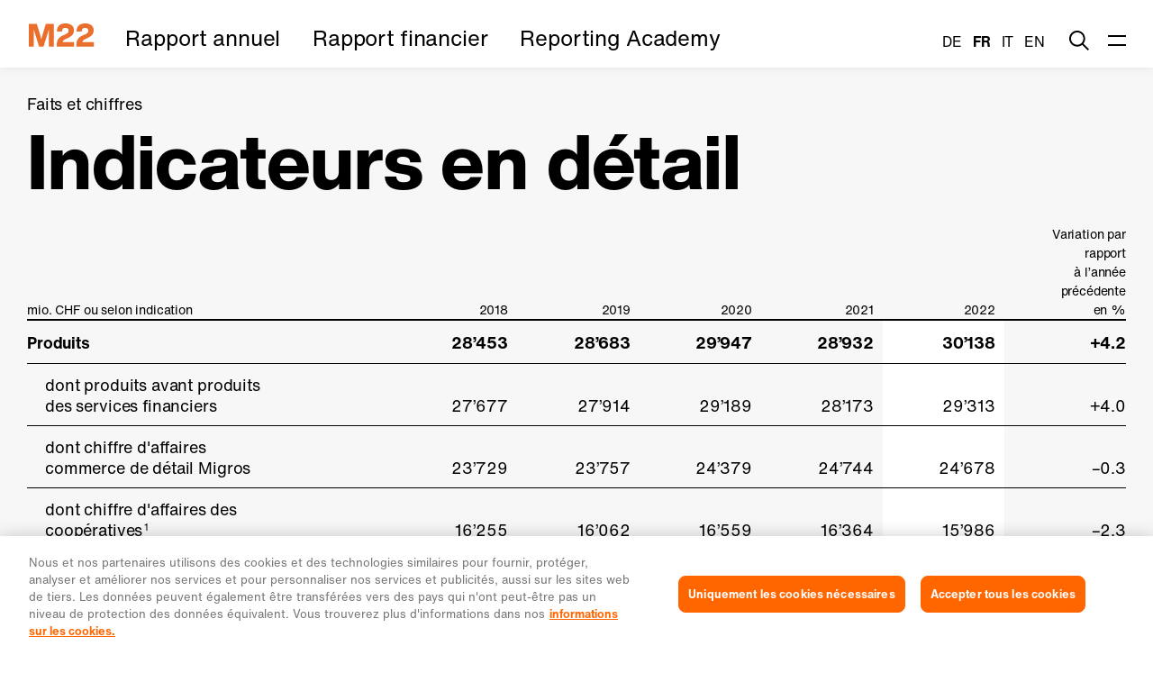

--- FILE ---
content_type: text/html; charset=UTF-8
request_url: https://report.migros.ch/2022/fr/indicateurs-en-detail/
body_size: 13600
content:
<!DOCTYPE html>
<html lang="fr-FR" class="no-js no-svg">

<head>
  <meta charset="UTF-8">
  <meta name="viewport" content="width=device-width, initial-scale=1">

  <script>
    window.dataLayer = window.dataLayer || [];
  </script>

  <meta name='robots' content='max-image-preview:large' />
<link rel="alternate" hreflang="de" href="https://report.migros.ch/2022/de/kennzahlen-im-detail/" />
<link rel="alternate" hreflang="fr" href="https://report.migros.ch/2022/fr/indicateurs-en-detail/" />
<link rel="alternate" hreflang="it" href="https://report.migros.ch/2022/it/indicatori-in-dettaglio/" />
<link rel="alternate" hreflang="en" href="https://report.migros.ch/2022/en/key-figures-in-detail/" />
<link rel="alternate" hreflang="x-default" href="https://report.migros.ch/2022/de/kennzahlen-im-detail/" />
<link rel='stylesheet' id='classic-theme-styles-css' href='https://report.migros.ch/2022/wp/wp-includes/css/classic-themes.min.css?ver=1' media='all' />
<link rel='stylesheet' id='nswow_downloadcenter-css' href='https://report.migros.ch/2022/app/plugins/nhs-downloadcenter/style.min.css?ver=1.1.0.202301' media='all' />
<link rel='stylesheet' id='nswow_post_navigation-css' href='https://report.migros.ch/2022/app/plugins/nhs-menu-post-order/style.min.css?ver=1.1.0.202301' media='all' />
<link rel='stylesheet' id='theme-styles-css' href='https://report.migros.ch/2022/app/themes/migros-ar-theme/dist/css/wordpress.css?ver=1.0.0' media='all' />
<link rel='stylesheet' id='print-styles-css' href='https://report.migros.ch/2022/app/themes/migros-ar-theme/dist/css/print.css?ver=1.0.0' media='print' />
<link rel='stylesheet' id='nswow_core-css' href='https://report.migros.ch/2022/app/mu-plugins/nhs-core/src/../style.min.css?ver=1.1.0.202301' media='all' />
<script src='https://report.migros.ch/2022/app/themes/migros-ar-theme/dist/js/lottie-player.js?ver=1.0.0' id='lottie-player-js'></script>
<link rel="canonical" href="https://report.migros.ch/2022/fr/indicateurs-en-detail/" />
<link rel='shortlink' href='https://report.migros.ch/2022/fr/?p=4973' />
<script type="text/javascript">/*<![CDATA[*/  var NSContext = {"site":{"homeUrl":"https:\/\/report.migros.ch\/2022\/fr\/","siteUrl":"https:\/\/report.migros.ch\/2022\/wp","ajaxUrl":"https:\/\/report.migros.ch\/2022\/wp\/wp-admin\/admin-ajax.php","restUrl":"https:\/\/report.migros.ch\/2022\/fr\/wp-json\/"},"authenticated":false,"locale":"fr_FR","language":"fr","user":[],"plugins":{"core":{"url":"https:\/\/report.migros.ch\/2022\/app\/mu-plugins\/nhs-core","version":"1.1.0.202301"},"dlc":{"url":"https:\/\/report.migros.ch\/2022\/app\/plugins\/nhs-downloadcenter","version":"1.1.0.202301","folderName":"downloads-migros-geschaeftsbericht-21"},"postnav":{"url":"https:\/\/report.migros.ch\/2022\/app\/plugins\/nhs-menu-post-order","version":"1.1.0.202301"},"seo":{"url":"https:\/\/report.migros.ch\/2022\/app\/plugins\/nhs-seo","version":"1.1.0.202301","googletagmanager":{"id":"KPC29B"}}},"theme":{"url":"https:\/\/report.migros.ch\/2022\/app\/themes\/migros-ar-theme","version":"1.0.0"},"token":"zcpGW1IFQ9eaWzOyxCvxj66kE\/3JIeVTuNVbC+2dU6F4eNv6GkgFlaGAA2gQYwp06Ak="};/*]]>*/</script><meta name="generator" content="WPML ver:4.5.14 stt:1,4,3,27;" />
					<!-- NHS SEO Google Tag Manager -->
					<script>(function(w,d,s,l,i){w[l]=w[l]||[];w[l].push({'gtm.start':
								new Date().getTime(),event:'gtm.js'});var f=d.getElementsByTagName(s)[0],
							j=d.createElement(s),dl=l!='dataLayer'?'&l='+l:'';j.async=true;j.src=
							'https://www.googletagmanager.com/gtm.js?id='+i+dl;f.parentNode.insertBefore(j,f);
						})(window,document,'script','dataLayer','GTM-KPC29B');</script>
					<!-- End NHS SEO Google Tag Manager -->
					<!-- OneTrust Cookies Consent Notice start for report.migros.ch -->
<script type="text/javascript" src="https://cdn.cookielaw.org/consent/019306bf-4287-711b-bb80-06055700fea0/OtAutoBlock.js" ></script>
<script src="https://cdn.cookielaw.org/scripttemplates/otSDKStub.js" data-document-language="true" type="text/javascript" charset="UTF-8" data-domain-script="019306bf-4287-711b-bb80-06055700fea0" ></script>
<script type="text/javascript">
function OptanonWrapper() { }
</script>
<!-- OneTrust Cookies Consent Notice end for report.migros.ch --><title>Migros Geschäftsbericht 2022</title><meta name="description" content="Business Report" /><meta name="twitter:card" content="summary"><meta name="twitter:title" content="Migros Geschäftsbericht 2022"><meta name="twitter:description" content="Business Report"><meta name="twitter:image" content="https://report.migros.ch/2022/app/plugins/nhs-seo/web/assets/no-image.png?width=1024&height=512&mode=crop"><meta property="og:title" content="Migros Geschäftsbericht 2022" /><meta property="og:type" content="article" /><meta property="og:url" content="https://report.migros.ch/2022/fr/indicateurs-en-detail/" /><meta property="og:description" content="Business Report" /><meta property="og:site_name" content="Migros Geschäftsbericht 2022 - Business Report" /><meta property="og:image" content="https://report.migros.ch/2022/app/plugins/nhs-seo/web/assets/no-image.png?width=1200&height=628&mode=crop" /><meta property="og:image:type" content="image/png" /><meta property="og:image:width" content="1200" /><meta property="og:image:height" content="628" />
<link rel="shortcut icon" type="image/x-icon" href="https://report.migros.ch/2022/app/themes/migros-ar-theme/dist/favicons/favicon.ico"></head>

<body class="post-template-default single single-post postid-4973 single-format-standard wordpress wp-production">
  <div id="ie-11-support"><span>IE 11 est un très ancien navigateur et n’est pas supporté sur ce site.</span></div>

  <div class="wordpress-wrapper">

    					<!-- NHS SEO Google Tag Manager (noscript) -->
					<noscript><iframe src="https://www.googletagmanager.com/ns.html?id=GTM-KPC29B" height="0" width="0" style="display:none;visibility:hidden"></iframe></noscript>
					<!-- End NHS SEO Google Tag Manager (noscript) -->
					    <div class="wordpress-wrapper__top">

      <header class="header">
        <div class="header__container">

    <div class="header__logo header-logo">
    <a href="https://report.migros.ch/2022/fr/" class="header-logo__link">
      <span class="nhs-icon"><svg version="1.0" id="Ebene_1" xmlns="http://www.w3.org/2000/svg" x="0" y="0" viewBox="0 0 86 31.55" xml:space="preserve"><style>.st1{fill:#ea6f2d}</style><path class="st1" d="M23.64 1.7h10.12v28.48h-6.44v-8.36c0-4.56.04-8.88.24-13.76-.6 2.16-1.16 4.04-1.92 6.48l-4.92 15.64H15.2l-4.92-15.64c-.76-2.45-1.32-4.28-1.88-6.44.16 4.88.2 9.16.2 13.72v8.36H2.16V1.7h10.12l3.76 12.24c.68 2.28 1.36 4.76 1.96 7.08.6-2.36 1.28-4.92 1.92-7.2L23.64 1.7zM59.2 24.57v5.6H37.36v-2.52c0-3.8 1-8.88 8.4-11.76l2.24-1c3.08-1.28 4.24-2.56 4.24-4.68 0-2.28-1.44-3.56-4-3.56-2.8 0-4.24 1.4-4.24 4.56h-6.48c-.04-6 3.32-10.16 10.88-10.16 6.72 0 10.6 3.68 10.6 8.52 0 5.12-2.96 7.64-8.2 10.04l-2.4 1.12c-2.28 1.08-3.4 1.92-3.6 3.84h14.4zM83.92 24.57v5.6H62.08v-2.52c0-3.8 1-8.88 8.4-11.76l2.24-1c3.08-1.28 4.24-2.56 4.24-4.68 0-2.28-1.44-3.56-4-3.56-2.8 0-4.24 1.4-4.24 4.56h-6.48c-.04-6 3.32-10.16 10.88-10.16 6.72 0 10.6 3.68 10.6 8.52 0 5.12-2.96 7.64-8.2 10.04l-2.4 1.12c-2.28 1.08-3.4 1.92-3.6 3.84h14.4z"/></svg></span>    </a>
  </div>

    <ul id="header-menu" class="menu menu--level-0 menu--header"><li id='menu-item-4621' class='menu__item menu__item--level-0 menu__item--has-no-children'><a href='#' class='menu__link menu__link--level-0'><span class='menu__link-text'>Rapport annuel</span></a></li>
<li id='menu-item-4622' class='menu__item menu__item--level-0 menu__item--has-no-children'><a href='#' class='menu__link menu__link--level-0'><span class='menu__link-text'>Rapport financier</span></a></li>
<li id='menu-item-5063' class='menu__item menu__item--level-0 menu__item--has-no-children'><a href='https://report.migros.ch/2022/fr/academy/' class='menu__link menu__link--level-0'><span class='menu__link-text'>Reporting Academy</span></a></li>
</ul>
    <div class="header__language-switcher">
    <!-- Fix for WPML CVE-2024-6386: Don't use shortcode "wpml_language_switcher" in WPML version prior to 4.6.13 -->


  <div class="language-switcher">
    <ul class="language-switcher__list">
                      <li class="wpml-ls-item wpml-ls-item-de language-switcher__item">
          <a href="https://report.migros.ch/2022/de/kennzahlen-im-detail/" class="language-switcher__link">
            de          </a>
        </li>
                      <li class="wpml-ls-item wpml-ls-item-fr wpml-ls-current-language language-switcher__item">
          <a href="https://report.migros.ch/2022/fr/indicateurs-en-detail/" class="language-switcher__link">
            fr          </a>
        </li>
                      <li class="wpml-ls-item wpml-ls-item-it language-switcher__item">
          <a href="https://report.migros.ch/2022/it/indicatori-in-dettaglio/" class="language-switcher__link">
            it          </a>
        </li>
                      <li class="wpml-ls-item wpml-ls-item-en language-switcher__item">
          <a href="https://report.migros.ch/2022/en/key-figures-in-detail/" class="language-switcher__link">
            en          </a>
        </li>
          </ul>
  </div>
  </div>

    <div class="header__search-toggle search-toggle">
    <a href="#0" class="js-search-toggle search-toggle__icon">
  <span class="nhs-icon"><svg xmlns="http://www.w3.org/2000/svg" viewBox="0 0 32 32"><path fill="currentColor" d="M4.132 3.418c5.048-4.671 12.927-4.554 17.833.35 4.68 4.681 5 12.07.962 17.122l9.07 9.063L29.952 32l-9.073-9.064c-5.051 4.029-12.433 3.706-17.111-.971-5.024-5.025-5.024-13.172 0-18.197zM19.92 5.815c-3.895-3.895-10.21-3.895-14.105 0-3.893 3.894-3.893 10.209 0 14.104 3.895 3.894 10.21 3.894 14.105 0 3.894-3.895 3.894-10.21 0-14.104z"/></svg></span></a>
  </div>

    <div class="header__menu-toggle menu-toggle">
    <div class="menu-toggle__burger js-menu-toggle">
      <span class="menu-toggle__burger-line"></span>
      <span class="menu-toggle__burger-line"></span>
    </div>
  </div>

    <div class="menu-container">
    <div class="menu-container__inner">
      <div class="menu-container__header">
                <div class="menu-container__language-switcher">
          <!-- Fix for WPML CVE-2024-6386: Don't use shortcode "wpml_language_switcher" in WPML version prior to 4.6.13 -->


  <div class="language-switcher">
    <ul class="language-switcher__list">
                      <li class="wpml-ls-item wpml-ls-item-de language-switcher__item">
          <a href="https://report.migros.ch/2022/de/kennzahlen-im-detail/" class="language-switcher__link">
            de          </a>
        </li>
                      <li class="wpml-ls-item wpml-ls-item-fr wpml-ls-current-language language-switcher__item">
          <a href="https://report.migros.ch/2022/fr/indicateurs-en-detail/" class="language-switcher__link">
            fr          </a>
        </li>
                      <li class="wpml-ls-item wpml-ls-item-it language-switcher__item">
          <a href="https://report.migros.ch/2022/it/indicatori-in-dettaglio/" class="language-switcher__link">
            it          </a>
        </li>
                      <li class="wpml-ls-item wpml-ls-item-en language-switcher__item">
          <a href="https://report.migros.ch/2022/en/key-figures-in-detail/" class="language-switcher__link">
            en          </a>
        </li>
          </ul>
  </div>
        </div>

                <div class="menu-container__search-toggle search-toggle">
          <a href="#0" class="js-search-toggle search-toggle__icon">
  <span class="nhs-icon"><svg xmlns="http://www.w3.org/2000/svg" viewBox="0 0 32 32"><path fill="currentColor" d="M4.132 3.418c5.048-4.671 12.927-4.554 17.833.35 4.68 4.681 5 12.07.962 17.122l9.07 9.063L29.952 32l-9.073-9.064c-5.051 4.029-12.433 3.706-17.111-.971-5.024-5.025-5.024-13.172 0-18.197zM19.92 5.815c-3.895-3.895-10.21-3.895-14.105 0-3.893 3.894-3.893 10.209 0 14.104 3.895 3.894 10.21 3.894 14.105 0 3.894-3.895 3.894-10.21 0-14.104z"/></svg></span></a>
        </div>
      </div>

      <div class="menu-container__menu">
        <ul id="main-menu-left" class="menu menu--level-0 menu--main menu--main-left"><li id='menu-item-4845' class='menu__item menu__item--level-0 menu__item--has-children menu__item--ancestor-active'><a href='#' class='menu__link menu__link--level-0'><span class='menu__link-text'>Rapport annuel</span><span class="menu__toggle"><span class="menu__toggle-line"></span><span class="menu__toggle-line"></span></span></a>
	<ul class="menu menu--level-1">
    <li id='menu-item-4846' class='menu__item menu__item--level-1 menu__item--has-children menu__item--has-download'><a target='_blank' href='https://report.migros.ch/2022/app/uploads/Rapport.pdf' class='menu__link menu__link--level-1'><span class='menu__link-text'>Rapport</span><span class="menu__toggle"><span class="menu__toggle-line"></span><span class="menu__toggle-line"></span></span><span class="menu__download-arrow--link" file="https://report.migros.ch/2022/app/uploads/Rapport.pdf" filename="Rapport.pdf"><span class="nhs-icon"><svg class="svg svg-download" xmlns="http://www.w3.org/2000/svg" viewBox="0 0 15 19"><g data-name="Gruppe 667"><g><g data-name="Gruppe 615"><path data-name="Pfad 355" d="M14.999 10.118l-7.5 5.508-7.5-5.508V7.927l3.475 2.539 3.055 2.314V0h1.938v12.78l3.055-2.314 3.477-2.539z" fill="#f60"/></g></g><path data-name="Rechteck 187" fill="#f60" d="M0 17.268h15V19H0z"/></g></svg></span></span></a><a class="menu__download-item" href="https://report.migros.ch/2022/app/uploads/Rapport.pdf" download="Rapport.pdf"><span class="menu__download-arrow"><span class="nhs-icon"><svg class="svg svg-download" xmlns="http://www.w3.org/2000/svg" viewBox="0 0 15 19"><g data-name="Gruppe 667"><g><g data-name="Gruppe 615"><path data-name="Pfad 355" d="M14.999 10.118l-7.5 5.508-7.5-5.508V7.927l3.475 2.539 3.055 2.314V0h1.938v12.78l3.055-2.314 3.477-2.539z" fill="#f60"/></g></g><path data-name="Rechteck 187" fill="#f60" d="M0 17.268h15V19H0z"/></g></svg></span></span> Download Kapitel</a>
		<ul class="menu menu--level-2">
        <li id='menu-item-4966' class='menu__item menu__item--level-2 menu__item--has-no-children'><a href='https://report.migros.ch/2022/fr/rapport-de-la-presidente-et-du-president/' class='menu__link menu__link--level-2'><span class='menu__link-text'>Rapport de la présidente et du président</span></a></li>
	</ul>
</li>
    <li id='menu-item-4847' class='menu__item menu__item--level-1 menu__item--has-children menu__item--ancestor-active menu__item--has-download'><a target='_blank' href='https://report.migros.ch/2022/app/uploads/2022_en_bref.pdf' class='menu__link menu__link--level-1'><span class='menu__link-text'>2022 en bref</span><span class="menu__toggle"><span class="menu__toggle-line"></span><span class="menu__toggle-line"></span></span><span class="menu__download-arrow--link" file="https://report.migros.ch/2022/app/uploads/2022_en_bref.pdf" filename="2022_en_bref.pdf"><span class="nhs-icon"><svg class="svg svg-download" xmlns="http://www.w3.org/2000/svg" viewBox="0 0 15 19"><g data-name="Gruppe 667"><g><g data-name="Gruppe 615"><path data-name="Pfad 355" d="M14.999 10.118l-7.5 5.508-7.5-5.508V7.927l3.475 2.539 3.055 2.314V0h1.938v12.78l3.055-2.314 3.477-2.539z" fill="#f60"/></g></g><path data-name="Rechteck 187" fill="#f60" d="M0 17.268h15V19H0z"/></g></svg></span></span></a><a class="menu__download-item" href="https://report.migros.ch/2022/app/uploads/2022_en_bref.pdf" download="2022_en_bref.pdf"><span class="menu__download-arrow"><span class="nhs-icon"><svg class="svg svg-download" xmlns="http://www.w3.org/2000/svg" viewBox="0 0 15 19"><g data-name="Gruppe 667"><g><g data-name="Gruppe 615"><path data-name="Pfad 355" d="M14.999 10.118l-7.5 5.508-7.5-5.508V7.927l3.475 2.539 3.055 2.314V0h1.938v12.78l3.055-2.314 3.477-2.539z" fill="#f60"/></g></g><path data-name="Rechteck 187" fill="#f60" d="M0 17.268h15V19H0z"/></g></svg></span></span> Download Kapitel</a>
		<ul class="menu menu--level-2">
        <li id='menu-item-5095' class='menu__item menu__item--level-2 menu__item--has-children menu__item--parent-active menu__item--ancestor-active'><a href='https://report.migros.ch/2022/fr/faits-et-chiffres/' class='menu__link menu__link--level-2'><span class='menu__link-text'>Faits &#038; chiffres</span><span class="menu__toggle"><span class="menu__toggle-line"></span><span class="menu__toggle-line"></span></span></a>
			<ul class="menu menu--level-3">
            <li id='menu-item-4973' class='menu__item menu__item--level-3 menu__item--has-no-children menu__item--active'><a href='https://report.migros.ch/2022/fr/indicateurs-en-detail/' class='menu__link menu__link--level-3'><span class='menu__link-text'>Indicateurs en détail</span></a></li>
		</ul>
</li>
        <li id='menu-item-4848' class='menu__item menu__item--level-2 menu__item--has-children'><a href='#' class='menu__link menu__link--level-2'><span class='menu__link-text'>Domaines d&#8217;activité stratégiques</span><span class="menu__toggle"><span class="menu__toggle-line"></span><span class="menu__toggle-line"></span></span></a>
			<ul class="menu menu--level-3">
            <li id='menu-item-4799' class='menu__item menu__item--level-3 menu__item--has-no-children'><a href='https://report.migros.ch/2022/fr/commerce-de-detail-par-le-canal-des-cooperatives/' class='menu__link menu__link--level-3'><span class='menu__link-text'>Commerce de détail par le canal des coopératives</span></a></li>
            <li id='menu-item-4691' class='menu__item menu__item--level-3 menu__item--has-no-children'><a href='https://report.migros.ch/2022/fr/commerce-de-marchandises/' class='menu__link menu__link--level-3'><span class='menu__link-text'>Commerce de marchandises</span></a></li>
            <li id='menu-item-4692' class='menu__item menu__item--level-3 menu__item--has-no-children'><a href='https://report.migros.ch/2022/fr/migros-industrie/' class='menu__link menu__link--level-3'><span class='menu__link-text'>Migros Industrie</span></a></li>
            <li id='menu-item-4718' class='menu__item menu__item--level-3 menu__item--has-no-children'><a href='https://report.migros.ch/2022/fr/services-financiers/' class='menu__link menu__link--level-3'><span class='menu__link-text'>Services financiers</span></a></li>
            <li id='menu-item-4800' class='menu__item menu__item--level-3 menu__item--has-no-children'><a href='https://report.migros.ch/2022/fr/voyages/' class='menu__link menu__link--level-3'><span class='menu__link-text'>Voyages</span></a></li>
		</ul>
</li>
        <li id='menu-item-4693' class='menu__item menu__item--level-2 menu__item--has-no-children'><a href='https://report.migros.ch/2022/fr/services/' class='menu__link menu__link--level-2'><span class='menu__link-text'>Services</span></a></li>
	</ul>
</li>
    <li id='menu-item-4855' class='menu__item menu__item--level-1 menu__item--has-children menu__item--has-download'><a target='_blank' href='https://report.migros.ch/2022/app/uploads/A_propos_de_Migros.pdf' class='menu__link menu__link--level-1'><span class='menu__link-text'>À propos de Migros</span><span class="menu__toggle"><span class="menu__toggle-line"></span><span class="menu__toggle-line"></span></span><span class="menu__download-arrow--link" file="https://report.migros.ch/2022/app/uploads/A_propos_de_Migros.pdf" filename="A_propos_de_Migros.pdf"><span class="nhs-icon"><svg class="svg svg-download" xmlns="http://www.w3.org/2000/svg" viewBox="0 0 15 19"><g data-name="Gruppe 667"><g><g data-name="Gruppe 615"><path data-name="Pfad 355" d="M14.999 10.118l-7.5 5.508-7.5-5.508V7.927l3.475 2.539 3.055 2.314V0h1.938v12.78l3.055-2.314 3.477-2.539z" fill="#f60"/></g></g><path data-name="Rechteck 187" fill="#f60" d="M0 17.268h15V19H0z"/></g></svg></span></span></a><a class="menu__download-item" href="https://report.migros.ch/2022/app/uploads/A_propos_de_Migros.pdf" download="A_propos_de_Migros.pdf"><span class="menu__download-arrow"><span class="nhs-icon"><svg class="svg svg-download" xmlns="http://www.w3.org/2000/svg" viewBox="0 0 15 19"><g data-name="Gruppe 667"><g><g data-name="Gruppe 615"><path data-name="Pfad 355" d="M14.999 10.118l-7.5 5.508-7.5-5.508V7.927l3.475 2.539 3.055 2.314V0h1.938v12.78l3.055-2.314 3.477-2.539z" fill="#f60"/></g></g><path data-name="Rechteck 187" fill="#f60" d="M0 17.268h15V19H0z"/></g></svg></span></span> Download Kapitel</a>
		<ul class="menu menu--level-2">
        <li id='menu-item-4717' class='menu__item menu__item--level-2 menu__item--has-children'><a href='https://report.migros.ch/2022/fr/strategie-de-groupe/' class='menu__link menu__link--level-2'><span class='menu__link-text'>Stratégie de groupe</span><span class="menu__toggle"><span class="menu__toggle-line"></span><span class="menu__toggle-line"></span></span></a>
			<ul class="menu menu--level-3">
            <li id='menu-item-4842' class='menu__item menu__item--level-3 menu__item--has-no-children'><a href='https://report.migros.ch/2022/fr/societes-filiales-et-participations/' class='menu__link menu__link--level-3'><span class='menu__link-text'>Sociétés filiales et participations</span></a></li>
		</ul>
</li>
        <li id='menu-item-4801' class='menu__item menu__item--level-2 menu__item--has-children'><a href='https://report.migros.ch/2022/fr/responsabilite/' class='menu__link menu__link--level-2'><span class='menu__link-text'>Responsabilité</span><span class="menu__toggle"><span class="menu__toggle-line"></span><span class="menu__toggle-line"></span></span></a>
			<ul class="menu menu--level-3">
            <li id='menu-item-4802' class='menu__item menu__item--level-3 menu__item--has-no-children'><a href='https://report.migros.ch/2022/fr/developpement-durable/' class='menu__link menu__link--level-3'><span class='menu__link-text'>Développement durable</span></a></li>
            <li id='menu-item-4719' class='menu__item menu__item--level-3 menu__item--has-no-children'><a href='https://report.migros.ch/2022/fr/engagement-migros/' class='menu__link menu__link--level-3'><span class='menu__link-text'>Engagement Migros</span></a></li>
            <li id='menu-item-4720' class='menu__item menu__item--level-3 menu__item--has-no-children'><a href='https://report.migros.ch/2022/fr/sante/' class='menu__link menu__link--level-3'><span class='menu__link-text'>Santé</span></a></li>
		</ul>
</li>
        <li id='menu-item-4862' class='menu__item menu__item--level-2 menu__item--has-children'><a href='#' class='menu__link menu__link--level-2'><span class='menu__link-text'>Collaborateurs</span><span class="menu__toggle"><span class="menu__toggle-line"></span><span class="menu__toggle-line"></span></span></a>
			<ul class="menu menu--level-3">
            <li id='menu-item-4843' class='menu__item menu__item--level-3 menu__item--has-no-children'><a href='https://report.migros.ch/2022/fr/indicateurs-personnel/' class='menu__link menu__link--level-3'><span class='menu__link-text'>Indicateurs Personnel</span></a></li>
            <li id='menu-item-4803' class='menu__item menu__item--level-3 menu__item--has-no-children'><a href='https://report.migros.ch/2022/fr/talent-management/' class='menu__link menu__link--level-3'><span class='menu__link-text'>Talent Management</span></a></li>
            <li id='menu-item-4804' class='menu__item menu__item--level-3 menu__item--has-no-children'><a href='https://report.migros.ch/2022/fr/diversite-et-inclusion/' class='menu__link menu__link--level-3'><span class='menu__link-text'>Diversité et inclusion</span></a></li>
            <li id='menu-item-4805' class='menu__item menu__item--level-3 menu__item--has-no-children'><a href='https://report.migros.ch/2022/fr/sante-et-performance/' class='menu__link menu__link--level-3'><span class='menu__link-text'>Santé et performance</span></a></li>
		</ul>
</li>
	</ul>
</li>
    <li id='menu-item-4867' class='menu__item menu__item--level-1 menu__item--has-children menu__item--has-download'><a target='_blank' href='https://report.migros.ch/2022/app/uploads/Gouvernance.pdf' class='menu__link menu__link--level-1'><span class='menu__link-text'>Gouvernance</span><span class="menu__toggle"><span class="menu__toggle-line"></span><span class="menu__toggle-line"></span></span><span class="menu__download-arrow--link" file="https://report.migros.ch/2022/app/uploads/Gouvernance.pdf" filename="Gouvernance.pdf"><span class="nhs-icon"><svg class="svg svg-download" xmlns="http://www.w3.org/2000/svg" viewBox="0 0 15 19"><g data-name="Gruppe 667"><g><g data-name="Gruppe 615"><path data-name="Pfad 355" d="M14.999 10.118l-7.5 5.508-7.5-5.508V7.927l3.475 2.539 3.055 2.314V0h1.938v12.78l3.055-2.314 3.477-2.539z" fill="#f60"/></g></g><path data-name="Rechteck 187" fill="#f60" d="M0 17.268h15V19H0z"/></g></svg></span></span></a><a class="menu__download-item" href="https://report.migros.ch/2022/app/uploads/Gouvernance.pdf" download="Gouvernance.pdf"><span class="menu__download-arrow"><span class="nhs-icon"><svg class="svg svg-download" xmlns="http://www.w3.org/2000/svg" viewBox="0 0 15 19"><g data-name="Gruppe 667"><g><g data-name="Gruppe 615"><path data-name="Pfad 355" d="M14.999 10.118l-7.5 5.508-7.5-5.508V7.927l3.475 2.539 3.055 2.314V0h1.938v12.78l3.055-2.314 3.477-2.539z" fill="#f60"/></g></g><path data-name="Rechteck 187" fill="#f60" d="M0 17.268h15V19H0z"/></g></svg></span></span> Download Kapitel</a>
		<ul class="menu menu--level-2">
        <li id='menu-item-4695' class='menu__item menu__item--level-2 menu__item--has-no-children'><a href='https://report.migros.ch/2022/fr/organisation-et-structure/' class='menu__link menu__link--level-2'><span class='menu__link-text'>Organisation et structure</span></a></li>
        <li id='menu-item-4696' class='menu__item menu__item--level-2 menu__item--has-no-children'><a href='https://report.migros.ch/2022/fr/assemblee-des-delegues/' class='menu__link menu__link--level-2'><span class='menu__link-text'>Assemblée des délégués</span></a></li>
        <li id='menu-item-4806' class='menu__item menu__item--level-2 menu__item--has-no-children'><a href='https://report.migros.ch/2022/fr/administration/' class='menu__link menu__link--level-2'><span class='menu__link-text'>Administration</span></a></li>
        <li id='menu-item-4699' class='menu__item menu__item--level-2 menu__item--has-no-children'><a href='https://report.migros.ch/2022/fr/management_fr/' class='menu__link menu__link--level-2'><span class='menu__link-text'>Management</span></a></li>
        <li id='menu-item-4721' class='menu__item menu__item--level-2 menu__item--has-no-children'><a href='https://report.migros.ch/2022/fr/instruments-de-controle-internes/' class='menu__link menu__link--level-2'><span class='menu__link-text'>Instruments de contrôle internes</span></a></li>
        <li id='menu-item-4697' class='menu__item menu__item--level-2 menu__item--has-no-children'><a href='https://report.migros.ch/2022/fr/politique-en-matiere-d-information/' class='menu__link menu__link--level-2'><span class='menu__link-text'>Politique en matière d&#8217;information</span></a></li>
        <li id='menu-item-4698' class='menu__item menu__item--level-2 menu__item--has-no-children'><a href='https://report.migros.ch/2022/fr/organe-de-revision/' class='menu__link menu__link--level-2'><span class='menu__link-text'>Organe de révision</span></a></li>
        <li id='menu-item-4722' class='menu__item menu__item--level-2 menu__item--has-no-children'><a href='https://report.migros.ch/2022/fr/rapport-de-remuneration/' class='menu__link menu__link--level-2'><span class='menu__link-text'>Rapport de rémunération</span></a></li>
	</ul>
</li>
</ul>
</li>
<li id='menu-item-4876' class='menu__item menu__item--level-0 menu__item--has-children'><a href='#' class='menu__link menu__link--level-0'><span class='menu__link-text'>Rapport  financier</span><span class="menu__toggle"><span class="menu__toggle-line"></span><span class="menu__toggle-line"></span></span></a>
	<ul class="menu menu--level-1">
    <li id='menu-item-4877' class='menu__item menu__item--level-1 menu__item--has-no-children'><a target='_blank' href='https://report.migros.ch/2022/app/uploads/M-Gruppe-FIBE-FER-2022_fr.pdf' class='menu__link menu__link--level-1'><span class='menu__link-text'>Rapport  financier 2022</span></a></li>
</ul>
</li>
</ul>
        <div>
          <ul id="main-menu-right" class="menu menu--level-0 menu--main menu--main-right"><li id='menu-item-4624' class='menu__item menu__item--level-0 menu__item--has-children menu__item--submenu-visible'><a href='#' class='menu__link menu__link--level-0'><span class='menu__link-text'>Downloads</span><span class="menu__toggle"><span class="menu__toggle-line"></span><span class="menu__toggle-line"></span></span></a>
	<ul class="menu menu--level-1">
    <li id='menu-item-4625' class='menu__item menu__item--level-1 menu__item--has-no-children'><a target='_blank' href='https://report.migros.ch/2022/app/uploads/Migros_Report_22_fr.pdf' class='menu__link menu__link--level-1'><span class='menu__link-text'>Rapport annuel 2022</span></a></li>
    <li id='menu-item-4626' class='menu__item menu__item--level-1 menu__item--has-no-children'><a target='_blank' href='https://report.migros.ch/2022/app/uploads/M-Gruppe-FIBE-FER-2022_fr.pdf' class='menu__link menu__link--level-1'><span class='menu__link-text'>Rapport  financier 2022</span></a></li>
    <li id='menu-item-4627' class='menu__item menu__item--level-1 menu__item--has-no-children'><a target='_blank' href='https://report.migros.ch/2022/app/uploads/Migros_Faits_et_chiffres_2022.pdf' class='menu__link menu__link--level-1'><span class='menu__link-text'>Faits &#038; chiffres 2022</span></a></li>
</ul>
</li>
</ul>
          <div class="menu-medien">
            <span class="menu-medien__title">
              Médias            </span>
            <div class="menu-medien__content">
              <p>Le service de presse de la Fédération des coopératives Migros se tient à votre disposition pour répondre à vos questions:</p>
<p><a href="tel:+41585703838">058 570 38 38 </a></p>
<p><a href="mailto:media@migros.ch">media@migros.ch</a></p>
<p>&nbsp;</p>
<p>Vous trouverez de plus amples informations et des images à télécharger ici:</p>
            </div>
            <a class="menu__cta ns-button ns-button--orange" href="https://corporate.migros.ch/fr/medias/conference-2023.html" target="_blank">
              <span>Page médias</span>
              <span class="ns-button__sign"></span>
            </a>
          </div>
        </div>
      </div>

            <div class="header__search search">
  <div class="search__inner">
    <div class="search__form">
        
<form role="search" method="get" class="form form--search" action="https://report.migros.ch/2022/fr/">
    <div class="form__group">
        <label class="form__label sr" for="search-form-696e6594559d0">
            Recherche        </label>
        <input type="search" id="search-form-696e6594559d0" class="form__input form__input--search" placeholder="Saisir un critère de recherche …" value="" name="s"/>
        <button type="submit" class="button button--search">
            <span class="button__text">
                Recherche            </span>
        </button>
    </div>
</form>
    </div>
    <div class="search__results empty">
  <div class="search__loader"><span class="search__loader-inner"></span></div>
</div>
    
  </div>
</div>

      <div class="menu-container__footer">
        <div class="legal"><a href="https://report.migros.ch/2022/fr/impressum/" target="_blank">Impressum</a></div>                
  <ul class="social-media">
          <li class="social-media__item">
        <a href="https://www.facebook.com/migros/" class="social-media__link" target="_blank" title="facebook"><span class="nhs-icon"><svg xmlns="http://www.w3.org/2000/svg" viewBox="0 0 32 62"><path fill="currentColor" fill-rule="evenodd" d="M0 34.614V23.203h9.123v-9.129C9.123 4.642 15.093 0 23.502 0c4.028 0 7.49.301 8.498.434v9.859l-5.832.002c-4.573 0-5.64 2.175-5.64 5.365v7.543h11.404l-2.281 11.41h-9.124L20.71 62H9.123V34.614H0z"/></svg></span></a>
      </li>
          <li class="social-media__item">
        <a href="https://www.instagram.com/migros/" class="social-media__link" target="_blank" title="instagram"><span class="nhs-icon"><svg xmlns="http://www.w3.org/2000/svg" viewBox="0 0 32 32"><g fill="currentColor" fill-rule="evenodd"><circle cx="24.594" cy="7.45" r="2.081"/><path d="M16 7.759a8.228 8.228 0 110 16.455A8.228 8.228 0 0116 7.76zm0 2.8a5.428 5.428 0 100 10.855 5.428 5.428 0 000-10.855z"/><path d="M23 0a9 9 0 019 9v14a9 9 0 01-9 9H9a9 9 0 01-9-9V9a9 9 0 019-9h14zm0 2.8H9a6.2 6.2 0 00-6.196 5.973L2.8 9v14a6.2 6.2 0 005.973 6.196L9 29.2h14a6.2 6.2 0 006.196-5.973L29.2 23V9a6.2 6.2 0 00-5.973-6.196L23 2.8z"/></g></svg></span></a>
      </li>
          <li class="social-media__item">
        <a href="https://ch.linkedin.com/company/migros-genossenschafts-bund" class="social-media__link" target="_blank" title="linkedin"><span class="nhs-icon"><svg xmlns="http://www.w3.org/2000/svg" viewBox="0 0 32 27"><path fill="currentColor" fill-rule="evenodd" d="M25.875 0C26.496 0 27 .504 27 1.125v24.75c0 .621-.504 1.125-1.125 1.125H1.125A1.125 1.125 0 010 25.874V1.124C0 .505.504 0 1.126 0zM30 23a2 2 0 110 4 2 2 0 010-4zm0 .3a1.7 1.7 0 100 3.4 1.7 1.7 0 000-3.4zm-.026.638l.102.003c.066.005.128.014.188.027.088.02.166.052.23.098a.46.46 0 01.152.175c.036.072.054.16.054.264a.526.526 0 01-.327.492.712.712 0 01-.14.043l-.076.011.621 1.011h-.264l-.588-.993h-.36v.993h-.216v-2.124h.624zm-.024.186h-.384v.759h.375c.174 0 .308-.031.402-.095a.319.319 0 00.141-.283.368.368 0 00-.039-.177.32.32 0 00-.108-.117.492.492 0 00-.168-.066 1.057 1.057 0 00-.219-.021zM18.204 9.802c-1.948 0-3.254 1.068-3.789 2.081h-.054v-1.761h-3.84v12.885h4v-6.373c0-1.681.319-3.31 2.402-3.31 2.055 0 2.08 1.923 2.08 3.417v6.266h4.005V15.94c0-3.47-.749-6.138-4.804-6.138zm-10.194.32H4v12.885H8.01V10.122zM6.007 3.717a2.321 2.321 0 102.321 2.322 2.323 2.323 0 00-2.321-2.322z"/></svg></span></a>
      </li>
          <li class="social-media__item">
        <a href="https://twitter.com/migros" class="social-media__link" target="_blank" title="twitter"><span class="nhs-icon"><svg xmlns="http://www.w3.org/2000/svg" viewBox="0 0 32 26"><path fill="currentColor" fill-rule="evenodd" d="M32 3.077a13.142 13.142 0 01-3.771 1.034A6.583 6.583 0 0031.116.48a13.168 13.168 0 01-4.169 1.593A6.558 6.558 0 0022.155 0a6.564 6.564 0 00-6.565 6.564c0 .514.058 1.015.17 1.495A18.64 18.64 0 012.228 1.201a6.536 6.536 0 00-.889 3.3 6.561 6.561 0 002.92 5.463 6.533 6.533 0 01-2.973-.82l-.001.082a6.567 6.567 0 005.267 6.436 6.579 6.579 0 01-2.965.113 6.571 6.571 0 006.133 4.558 13.174 13.174 0 01-8.154 2.81c-.53 0-1.052-.031-1.566-.091A18.59 18.59 0 0010.064 26C22.14 26 28.743 15.998 28.743 7.325c0-.285-.006-.568-.019-.85A13.313 13.313 0 0032 3.077"/></svg></span></a>
      </li>
          <li class="social-media__item">
        <a href="https://www.youtube.com/user/MigrosTVSpots" class="social-media__link" target="_blank" title="youtube"><span class="nhs-icon"><svg xmlns="http://www.w3.org/2000/svg" viewBox="0 0 32 23"><path fill="currentColor" d="M12.696 15.741l-.001-9.188 8.646 4.61-8.645 4.578zM31.68 4.961s-.313-2.253-1.272-3.245C29.191.413 27.827.406 27.202.33 22.724 0 16.007 0 16.007 0h-.014S9.276 0 4.798.331c-.626.076-1.989.082-3.207 1.385C.632 2.708.32 4.96.32 4.96S0 7.608 0 10.254v2.481c0 2.647.32 5.292.32 5.292s.312 2.254 1.271 3.246c1.218 1.303 2.817 1.262 3.529 1.398C7.68 22.922 16 23 16 23s6.724-.01 11.202-.341c.625-.077 1.989-.083 3.206-1.386.959-.992 1.272-3.246 1.272-3.246s.32-2.645.32-5.292v-2.481c0-2.646-.32-5.293-.32-5.293z"/></svg></span></a>
      </li>
          <li class="social-media__item">
        <a href="https://www.pinterest.de/migros/" class="social-media__link" target="_blank" title="pinterest"><span class="nhs-icon"><svg xmlns="http://www.w3.org/2000/svg" viewBox="0 0 32 32"><path fill="currentColor" d="M16 0C7.163 0 0 7.163 0 16c0 6.778 4.217 12.568 10.17 14.9-.14-1.267-.267-3.209.055-4.59.29-1.249 1.876-7.954 1.876-7.954s-.479-.958-.479-2.375c0-2.225 1.29-3.886 2.895-3.886 1.365 0 2.025 1.025 2.025 2.254 0 1.373-.874 3.425-1.325 5.327-.377 1.593.798 2.892 2.37 2.892 2.843 0 5.03-2.999 5.03-7.327 0-3.83-2.754-6.51-6.685-6.51-4.552 0-7.224 3.415-7.224 6.944 0 1.375.53 2.85 1.19 3.651.131.16.15.297.111.46-.12.505-.39 1.591-.444 1.814-.07.292-.232.355-.535.214-1.999-.93-3.248-3.852-3.248-6.199 0-5.047 3.667-9.682 10.572-9.682 5.55 0 9.864 3.955 9.864 9.241 0 5.514-3.477 9.952-8.303 9.952-1.62 0-3.145-.843-3.667-1.838 0 0-.802 3.055-.997 3.804-.36 1.39-1.336 3.131-1.989 4.194C12.76 31.75 14.352 32 16 32c8.837 0 16-7.164 16-16 0-8.837-7.163-16-16-16"/></svg></span></a>
      </li>
      </ul>
      </div>
    </div>
  </div>

</div>
      </header>

    </div>

              <div class="wordpress-wrapper__top--mobile">
        <a href="https://report.migros.ch/2022/fr/academy/" class="reporting-academy" target="" title="Reporting Academy">
          Reporting Academy        </a>
      </div>
    
    <div class="wordpress-wrapper__center">
      <div class="wordpress-content">
        
          

<div class="background-container"><div class="ns-title-h1-tagline"><span class="ns-tagline">Faits et chiffres</span><h1 class="ns-title-h1">Indicateurs en détail</h1></div><div class="ns-table-wrap"><div><div data-tableid="Kennzahlen"><table class="ns-table-tab80">
  <style type="text/css">.ns-table-tab80-col1 { width:22.22% }
.ns-table-tab80-col2 { width:11.11% }
.ns-table-tab80-col3 { width:11.11% }
.ns-table-tab80-col4 { width:11.11% }
.ns-table-tab80-col5 { width:11.11% }
.ns-table-tab80-col6 { width:11.11% }
.ns-table-tab80-col7 { width:11.11% }
.ns-table-tab80-col8 { width:11.11% }
</style>
  <colgroup>
    <col class="ns-table-tab80-col1" />
    <col class="ns-table-tab80-col2" />
    <col class="ns-table-tab80-col3" />
    <col class="ns-table-tab80-col4" />
    <col class="ns-table-tab80-col5" />
    <col class="ns-table-tab80-col6" />
    <col class="ns-table-tab80-col7" />
    <col class="ns-table-tab80-col8" />
  </colgroup>
  <tr class="ns-row head_bline ns-odd">
    <td class="head_bline ns-vertical-bottom ns-horizontal-left" rowspan="1" colspan="1">
      <p>
        <span>mio. CHF ou selon indication</span>
      </p>
    </td>
    <td class="head_bline ns-vertical-bottom ns-horizontal-left" rowspan="1" colspan="1">
      <p>
        <span> </span>
      </p>
    </td>
    <td class="head_bline ns-vertical-bottom ns-horizontal-right" rowspan="1" colspan="1">
      <p>
        <span>2018
</span>
      </p>
    </td>
    <td class="head_bline ns-vertical-bottom ns-horizontal-right" rowspan="1" colspan="1">
      <p>
        <span>2019
</span>
      </p>
    </td>
    <td class="head_bline ns-vertical-bottom ns-horizontal-right" rowspan="1" colspan="1">
      <p>
        <span>2020
</span>
      </p>
    </td>
    <td class="head_bline ns-vertical-bottom ns-horizontal-right" rowspan="1" colspan="1">
      <p>
        <span>2021
</span>
      </p>
    </td>
    <td class="head_bline ns-vertical-bottom ns-horizontal-right" rowspan="1" colspan="1">
      <p>
        <span>2022
</span>
      </p>
    </td>
    <td class="head_bline ns-vertical-bottom ns-horizontal-right" rowspan="1" colspan="1">
      <p>
        <span>Variation par rapport 
à l’année précédente 
en %</span>
      </p>
    </td>
  </tr>
  <tr class="ns-row line_bold ns-even">
    <td class="line_bold ns-vertical-bottom ns-horizontal-left" rowspan="1" colspan="1">
      <p>
        <span>Produits </span>
      </p>
    </td>
    <td class="line_bold ns-vertical-bottom ns-horizontal-left" rowspan="1" colspan="1">
      <p>
        <span> </span>
      </p>
    </td>
    <td class="line_bold ns-vertical-bottom ns-horizontal-right" rowspan="1" colspan="1">
      <p>
        <span> 28’453 </span>
      </p>
    </td>
    <td class="line_bold ns-vertical-bottom ns-horizontal-right" rowspan="1" colspan="1">
      <p>
        <span> 28’683 </span>
      </p>
    </td>
    <td class="line_bold ns-vertical-bottom ns-horizontal-right" rowspan="1" colspan="1">
      <p>
        <span> 29’947 </span>
      </p>
    </td>
    <td class="line_bold ns-vertical-bottom ns-horizontal-right" rowspan="1" colspan="1">
      <p>
        <span> 28’932 </span>
      </p>
    </td>
    <td class="line_bold ns-backgroundcolor-tb-bg ns-backgroundcolortint-10000 ns-vertical-bottom ns-horizontal-right" rowspan="1" colspan="1">
      <p>
        <span> 30’138 </span>
      </p>
    </td>
    <td class="line_bold ns-vertical-bottom ns-horizontal-right" rowspan="1" colspan="1">
      <p>
        <span>+4.2</span>
      </p>
    </td>
  </tr>
  <tr class="ns-row line_ind ns-odd">
    <td class="line_ind ns-vertical-bottom ns-horizontal-left" rowspan="1" colspan="1">
      <p>
        <span>dont produits avant produits 
des services financiers</span>
      </p>
    </td>
    <td class="line_ind ns-vertical-bottom ns-horizontal-left" rowspan="1" colspan="1">
      <p>
        <span> </span>
      </p>
    </td>
    <td class="line_ind ns-vertical-bottom ns-horizontal-right" rowspan="1" colspan="1">
      <p>
        <span> 27’677 </span>
      </p>
    </td>
    <td class="line_ind ns-vertical-bottom ns-horizontal-right" rowspan="1" colspan="1">
      <p>
        <span> 27’914 </span>
      </p>
    </td>
    <td class="line_ind ns-vertical-bottom ns-horizontal-right" rowspan="1" colspan="1">
      <p>
        <span> 29’189 </span>
      </p>
    </td>
    <td class="line_ind ns-vertical-bottom ns-horizontal-right" rowspan="1" colspan="1">
      <p>
        <span> 28’173 </span>
      </p>
    </td>
    <td class="line_ind ns-backgroundcolor-tb-bg ns-backgroundcolortint-10000 ns-vertical-bottom ns-horizontal-right" rowspan="1" colspan="1">
      <p>
        <span> 29’313 </span>
      </p>
    </td>
    <td class="line_ind ns-vertical-bottom ns-horizontal-right" rowspan="1" colspan="1">
      <p>
        <span>+4.0</span>
      </p>
    </td>
  </tr>
  <tr class="ns-row line_ind ns-even">
    <td class="line_ind ns-vertical-bottom ns-horizontal-left" rowspan="1" colspan="1">
      <p>
        <span>dont chiffre d'affaires commerce de détail Migros</span>
      </p>
    </td>
    <td class="line_ind ns-vertical-bottom ns-horizontal-left" rowspan="1" colspan="1">
      <p>
        <span> </span>
      </p>
    </td>
    <td class="line_ind ns-vertical-bottom ns-horizontal-right" rowspan="1" colspan="1">
      <p>
        <span> 23’729 </span>
      </p>
    </td>
    <td class="line_ind ns-vertical-bottom ns-horizontal-right" rowspan="1" colspan="1">
      <p>
        <span> 23’757 </span>
      </p>
    </td>
    <td class="line_ind ns-vertical-bottom ns-horizontal-right" rowspan="1" colspan="1">
      <p>
        <span> 24’379 </span>
      </p>
    </td>
    <td class="line_ind ns-vertical-bottom ns-horizontal-right" rowspan="1" colspan="1">
      <p>
        <span> 24’744 </span>
      </p>
    </td>
    <td class="line_ind ns-backgroundcolor-tb-bg ns-backgroundcolortint-10000 ns-vertical-bottom ns-horizontal-right" rowspan="1" colspan="1">
      <p>
        <span> 24’678 </span>
      </p>
    </td>
    <td class="line_ind ns-vertical-bottom ns-horizontal-right" rowspan="1" colspan="1">
      <p>
        <span>–0.3</span>
      </p>
    </td>
  </tr>
  <tr class="ns-row line_ind ns-odd">
    <td class="line_ind ns-vertical-bottom ns-horizontal-left" rowspan="1" colspan="1">
      <p>
        <span class="[no_character_style]">dont chiffre d'affaires des coopératives </span>
        <span class="superscript">1</span>
      </p>
    </td>
    <td class="line_ind ns-vertical-bottom ns-horizontal-left" rowspan="1" colspan="1">
      <p>
        <span> </span>
      </p>
    </td>
    <td class="line_ind ns-vertical-bottom ns-horizontal-right" rowspan="1" colspan="1">
      <p>
        <span> 16’255 </span>
      </p>
    </td>
    <td class="line_ind ns-vertical-bottom ns-horizontal-right" rowspan="1" colspan="1">
      <p>
        <span> 16’062 </span>
      </p>
    </td>
    <td class="line_ind ns-vertical-bottom ns-horizontal-right" rowspan="1" colspan="1">
      <p>
        <span> 16’559 </span>
      </p>
    </td>
    <td class="line_ind ns-vertical-bottom ns-horizontal-right" rowspan="1" colspan="1">
      <p>
        <span> 16’364 </span>
      </p>
    </td>
    <td class="line_ind ns-backgroundcolor-tb-bg ns-backgroundcolortint-10000 ns-vertical-bottom ns-horizontal-right" rowspan="1" colspan="1">
      <p>
        <span> 15’986 </span>
      </p>
    </td>
    <td class="line_ind ns-vertical-bottom ns-horizontal-right" rowspan="1" colspan="1">
      <p>
        <span>–2.3</span>
      </p>
    </td>
  </tr>
  <tr class="ns-row line_ind ns-even">
    <td class="line_ind ns-vertical-bottom ns-horizontal-left" rowspan="1" colspan="1">
      <p>
        <span>Total des sites de vente Migros</span>
      </p>
    </td>
    <td class="line_ind ns-vertical-bottom ns-horizontal-left" rowspan="1" colspan="1">
      <p>
        <span>nom-
bre</span>
      </p>
    </td>
    <td class="line_ind ns-vertical-bottom ns-horizontal-right" rowspan="1" colspan="1">
      <p>
        <span> 727 </span>
      </p>
    </td>
    <td class="line_ind ns-vertical-bottom ns-horizontal-right" rowspan="1" colspan="1">
      <p>
        <span> 737 </span>
      </p>
    </td>
    <td class="line_ind ns-vertical-bottom ns-horizontal-right" rowspan="1" colspan="1">
      <p>
        <span> 726 </span>
      </p>
    </td>
    <td class="line_ind ns-vertical-bottom ns-horizontal-right" rowspan="1" colspan="1">
      <p>
        <span> 735 </span>
      </p>
    </td>
    <td class="line_ind ns-backgroundcolor-tb-bg ns-backgroundcolortint-10000 ns-vertical-bottom ns-horizontal-right" rowspan="1" colspan="1">
      <p>
        <span> 748 </span>
      </p>
    </td>
    <td class="line_ind ns-vertical-bottom ns-horizontal-right" rowspan="1" colspan="1">
      <p>
        <span>+1.8</span>
      </p>
    </td>
  </tr>
  <tr class="ns-row line_ind ns-odd">
    <td class="line_ind ns-vertical-bottom ns-horizontal-left" rowspan="1" colspan="1">
      <p>
        <span>Total des surfaces de vente Migros </span>
      </p>
    </td>
    <td class="line_ind ns-vertical-bottom ns-horizontal-left" rowspan="1" colspan="1">
      <p>
        <span>m²</span>
      </p>
    </td>
    <td class="line_ind ns-vertical-bottom ns-horizontal-right" rowspan="1" colspan="1">
      <p>
        <span> 1’476’827 </span>
      </p>
    </td>
    <td class="line_ind ns-vertical-bottom ns-horizontal-right" rowspan="1" colspan="1">
      <p>
        <span> 1’478’738 </span>
      </p>
    </td>
    <td class="line_ind ns-vertical-bottom ns-horizontal-right" rowspan="1" colspan="1">
      <p>
        <span> 1’415’437 </span>
      </p>
    </td>
    <td class="line_ind ns-vertical-bottom ns-horizontal-right" rowspan="1" colspan="1">
      <p>
        <span> 1’437’315 </span>
      </p>
    </td>
    <td class="line_ind ns-backgroundcolor-tb-bg ns-backgroundcolortint-10000 ns-vertical-bottom ns-horizontal-right" rowspan="1" colspan="1">
      <p>
        <span> 1’448’891 </span>
      </p>
    </td>
    <td class="line_ind ns-vertical-bottom ns-horizontal-right" rowspan="1" colspan="1">
      <p>
        <span>+0.8</span>
      </p>
    </td>
  </tr>
  <tr class="ns-row line_bold ns-even">
    <td class="line_bold ns-vertical-bottom ns-horizontal-left" rowspan="1" colspan="1">
      <p>
        <span>EBITDA (résultat avant résultat financier, 
impôts sur le résultat et amortissements)</span>
      </p>
    </td>
    <td class="line_bold ns-vertical-bottom ns-horizontal-left" rowspan="1" colspan="1">
      <p>
        <span> </span>
      </p>
    </td>
    <td class="line_bold ns-vertical-bottom ns-horizontal-right" rowspan="1" colspan="1">
      <p>
        <span> 2’118 </span>
      </p>
    </td>
    <td class="line_bold ns-vertical-bottom ns-horizontal-right" rowspan="1" colspan="1">
      <p>
        <span> 1’732 </span>
      </p>
    </td>
    <td class="line_bold ns-vertical-bottom ns-horizontal-right" rowspan="1" colspan="1">
      <p>
        <span> 3’349 </span>
      </p>
    </td>
    <td class="line_bold ns-vertical-bottom ns-horizontal-right" rowspan="1" colspan="1">
      <p>
        <span> 2’094 </span>
      </p>
    </td>
    <td class="line_bold ns-backgroundcolor-tb-bg ns-backgroundcolortint-10000 ns-vertical-bottom ns-horizontal-right" rowspan="1" colspan="1">
      <p>
        <span> 1’883 </span>
      </p>
    </td>
    <td class="line_bold ns-vertical-bottom ns-horizontal-right" rowspan="1" colspan="1">
      <p>
        <span>–10.1</span>
      </p>
    </td>
  </tr>
  <tr class="ns-row noline ns-odd">
    <td class="noline ns-vertical-bottom ns-horizontal-left" rowspan="1" colspan="1">
      <p>
        <span>en % des produits </span>
      </p>
    </td>
    <td class="noline ns-vertical-bottom ns-horizontal-left" rowspan="1" colspan="1">
      <p>
        <span>%</span>
      </p>
    </td>
    <td class="noline ns-vertical-bottom ns-horizontal-right" rowspan="1" colspan="1">
      <p>
        <span> 7.4 </span>
      </p>
    </td>
    <td class="noline ns-vertical-bottom ns-horizontal-right" rowspan="1" colspan="1">
      <p>
        <span> 6.0 </span>
      </p>
    </td>
    <td class="noline ns-vertical-bottom ns-horizontal-right" rowspan="1" colspan="1">
      <p>
        <span> 11.2 </span>
      </p>
    </td>
    <td class="noline ns-vertical-bottom ns-horizontal-right" rowspan="1" colspan="1">
      <p>
        <span> 7.2 </span>
      </p>
    </td>
    <td class="noline ns-backgroundcolor-tb-bg ns-backgroundcolortint-10000 ns-vertical-bottom ns-horizontal-right" rowspan="1" colspan="1">
      <p>
        <span> 6.2 </span>
      </p>
    </td>
    <td class="noline ns-vertical-bottom ns-horizontal-right" rowspan="1" colspan="1">
      <p>
        <span> </span>
      </p>
    </td>
  </tr>
  <tr class="ns-row line_ind ns-even">
    <td class="line_ind ns-vertical-bottom ns-horizontal-left" rowspan="1" colspan="1">
      <p>
        <span>dont EBITDA résultant des activités 
commerciales et industrielles  </span>
      </p>
    </td>
    <td class="line_ind ns-vertical-bottom ns-horizontal-left" rowspan="1" colspan="1">
      <p>
        <span> </span>
      </p>
    </td>
    <td class="line_ind ns-vertical-bottom ns-horizontal-right" rowspan="1" colspan="1">
      <p>
        <span> 1’796 </span>
      </p>
    </td>
    <td class="line_ind ns-vertical-bottom ns-horizontal-right" rowspan="1" colspan="1">
      <p>
        <span> 1’390 </span>
      </p>
    </td>
    <td class="line_ind ns-vertical-bottom ns-horizontal-right" rowspan="1" colspan="1">
      <p>
        <span> 3’096 </span>
      </p>
    </td>
    <td class="line_ind ns-vertical-bottom ns-horizontal-right" rowspan="1" colspan="1">
      <p>
        <span> 1’841 </span>
      </p>
    </td>
    <td class="line_ind ns-backgroundcolor-tb-bg ns-backgroundcolortint-10000 ns-vertical-bottom ns-horizontal-right" rowspan="1" colspan="1">
      <p>
        <span> 1’569 </span>
      </p>
    </td>
    <td class="line_ind ns-vertical-bottom ns-horizontal-right" rowspan="1" colspan="1">
      <p>
        <span>–14.8</span>
      </p>
    </td>
  </tr>
  <tr class="ns-row line_bold ns-odd">
    <td class="line_bold ns-vertical-bottom ns-horizontal-left" rowspan="1" colspan="1">
      <p>
        <span>EBIT (résultat avant résultat financier 
et impôts sur le résultat)</span>
      </p>
    </td>
    <td class="line_bold ns-vertical-bottom ns-horizontal-left" rowspan="1" colspan="1">
      <p>
        <span> </span>
      </p>
    </td>
    <td class="line_bold ns-vertical-bottom ns-horizontal-right" rowspan="1" colspan="1">
      <p>
        <span> 651 </span>
      </p>
    </td>
    <td class="line_bold ns-vertical-bottom ns-horizontal-right" rowspan="1" colspan="1">
      <p>
        <span> 201 </span>
      </p>
    </td>
    <td class="line_bold ns-vertical-bottom ns-horizontal-right" rowspan="1" colspan="1">
      <p>
        <span> 1’866 </span>
      </p>
    </td>
    <td class="line_bold ns-vertical-bottom ns-horizontal-right" rowspan="1" colspan="1">
      <p>
        <span> 800 </span>
      </p>
    </td>
    <td class="line_bold ns-backgroundcolor-tb-bg ns-backgroundcolortint-10000 ns-vertical-bottom ns-horizontal-right" rowspan="1" colspan="1">
      <p>
        <span> 628 </span>
      </p>
    </td>
    <td class="line_bold ns-vertical-bottom ns-horizontal-right" rowspan="1" colspan="1">
      <p>
        <span>–21.5</span>
      </p>
    </td>
  </tr>
  <tr class="ns-row [no_paragraph_style] ns-even">
    <td class="[no_paragraph_style] ns-vertical-bottom ns-horizontal-left" rowspan="1" colspan="1">
      <p>
        <span>en % des produits </span>
      </p>
    </td>
    <td class="[no_paragraph_style] ns-vertical-bottom ns-horizontal-left" rowspan="1" colspan="1">
      <p>
        <span>%</span>
      </p>
    </td>
    <td class="[no_paragraph_style] ns-vertical-bottom ns-horizontal-right" rowspan="1" colspan="1">
      <p>
        <span> 2.3 </span>
      </p>
    </td>
    <td class="[no_paragraph_style] ns-vertical-bottom ns-horizontal-right" rowspan="1" colspan="1">
      <p>
        <span> 0.7 </span>
      </p>
    </td>
    <td class="[no_paragraph_style] ns-vertical-bottom ns-horizontal-right" rowspan="1" colspan="1">
      <p>
        <span> 6.2 </span>
      </p>
    </td>
    <td class="[no_paragraph_style] ns-vertical-bottom ns-horizontal-right" rowspan="1" colspan="1">
      <p>
        <span> 2.8 </span>
      </p>
    </td>
    <td class="[no_paragraph_style] ns-backgroundcolor-tb-bg ns-backgroundcolortint-10000 ns-vertical-bottom ns-horizontal-right" rowspan="1" colspan="1">
      <p>
        <span> 2.1 </span>
      </p>
    </td>
    <td class="[no_paragraph_style] ns-vertical-bottom ns-horizontal-right" rowspan="1" colspan="1">
      <p>
        <span> </span>
      </p>
    </td>
  </tr>
  <tr class="ns-row line_bold ns-odd">
    <td class="line_bold ns-vertical-bottom ns-horizontal-left" rowspan="1" colspan="1">
      <p>
        <span>Bénéfice </span>
      </p>
    </td>
    <td class="line_bold ns-vertical-bottom ns-horizontal-left" rowspan="1" colspan="1">
      <p>
        <span> </span>
      </p>
    </td>
    <td class="line_bold ns-vertical-bottom ns-horizontal-right" rowspan="1" colspan="1">
      <p>
        <span> 475 </span>
      </p>
    </td>
    <td class="line_bold ns-vertical-bottom ns-horizontal-right" rowspan="1" colspan="1">
      <p>
        <span> 335 </span>
      </p>
    </td>
    <td class="line_bold ns-vertical-bottom ns-horizontal-right" rowspan="1" colspan="1">
      <p>
        <span> 1’757 </span>
      </p>
    </td>
    <td class="line_bold ns-vertical-bottom ns-horizontal-right" rowspan="1" colspan="1">
      <p>
        <span> 668 </span>
      </p>
    </td>
    <td class="line_bold ns-backgroundcolor-tb-bg ns-backgroundcolortint-10000 ns-vertical-bottom ns-horizontal-right" rowspan="1" colspan="1">
      <p>
        <span> 459 </span>
      </p>
    </td>
    <td class="line_bold ns-vertical-bottom ns-horizontal-right" rowspan="1" colspan="1">
      <p>
        <span>–31.4</span>
      </p>
    </td>
  </tr>
  <tr class="ns-row [no_paragraph_style] ns-even">
    <td class="[no_paragraph_style] ns-vertical-bottom ns-horizontal-left" rowspan="1" colspan="1">
      <p>
        <span>en % des produits </span>
      </p>
    </td>
    <td class="[no_paragraph_style] ns-vertical-bottom ns-horizontal-left" rowspan="1" colspan="1">
      <p>
        <span>%</span>
      </p>
    </td>
    <td class="[no_paragraph_style] ns-vertical-bottom ns-horizontal-right" rowspan="1" colspan="1">
      <p>
        <span> 1.7 </span>
      </p>
    </td>
    <td class="[no_paragraph_style] ns-vertical-bottom ns-horizontal-right" rowspan="1" colspan="1">
      <p>
        <span> 1.2 </span>
      </p>
    </td>
    <td class="[no_paragraph_style] ns-vertical-bottom ns-horizontal-right" rowspan="1" colspan="1">
      <p>
        <span> 5.9 </span>
      </p>
    </td>
    <td class="[no_paragraph_style] ns-vertical-bottom ns-horizontal-right" rowspan="1" colspan="1">
      <p>
        <span> 2.3 </span>
      </p>
    </td>
    <td class="[no_paragraph_style] ns-backgroundcolor-tb-bg ns-backgroundcolortint-10000 ns-vertical-bottom ns-horizontal-right" rowspan="1" colspan="1">
      <p>
        <span> 1.5 </span>
      </p>
    </td>
    <td class="[no_paragraph_style] ns-vertical-bottom ns-horizontal-right" rowspan="1" colspan="1">
      <p>
        <span> </span>
      </p>
    </td>
  </tr>
  <tr class="ns-row line_bold ns-odd">
    <td class="line_bold ns-vertical-bottom ns-horizontal-left" rowspan="1" colspan="1">
      <p>
        <span>Flux de trésorerie des activités d'exploitation</span>
      </p>
    </td>
    <td class="line_bold ns-vertical-bottom ns-horizontal-left" rowspan="1" colspan="1">
      <p>
        <span> </span>
      </p>
    </td>
    <td class="line_bold ns-vertical-bottom ns-horizontal-right" rowspan="1" colspan="1">
      <p>
        <span> 1’361 </span>
      </p>
    </td>
    <td class="line_bold ns-vertical-bottom ns-horizontal-right" rowspan="1" colspan="1">
      <p>
        <span> 1’820 </span>
      </p>
    </td>
    <td class="line_bold ns-vertical-bottom ns-horizontal-right" rowspan="1" colspan="1">
      <p>
        <span> 2’934 </span>
      </p>
    </td>
    <td class="line_bold ns-vertical-bottom ns-horizontal-right" rowspan="1" colspan="1">
      <p>
        <span> 3’353 </span>
      </p>
    </td>
    <td class="line_bold ns-backgroundcolor-tb-bg ns-backgroundcolortint-10000 ns-vertical-bottom ns-horizontal-right" rowspan="1" colspan="1">
      <p>
        <span> –70 </span>
      </p>
    </td>
    <td class="line_bold ns-vertical-bottom ns-horizontal-right" rowspan="1" colspan="1">
      <p>
        <span>–102.1</span>
      </p>
    </td>
  </tr>
  <tr class="ns-row noline ns-even">
    <td class="noline ns-vertical-bottom ns-horizontal-left" rowspan="1" colspan="1">
      <p>
        <span>en % des produits </span>
      </p>
    </td>
    <td class="noline ns-vertical-bottom ns-horizontal-left" rowspan="1" colspan="1">
      <p>
        <span>%</span>
      </p>
    </td>
    <td class="noline ns-vertical-bottom ns-horizontal-right" rowspan="1" colspan="1">
      <p>
        <span> 4.8 </span>
      </p>
    </td>
    <td class="noline ns-vertical-bottom ns-horizontal-right" rowspan="1" colspan="1">
      <p>
        <span> 6.3 </span>
      </p>
    </td>
    <td class="noline ns-vertical-bottom ns-horizontal-right" rowspan="1" colspan="1">
      <p>
        <span> 9.8 </span>
      </p>
    </td>
    <td class="noline ns-vertical-bottom ns-horizontal-right" rowspan="1" colspan="1">
      <p>
        <span> 11.6 </span>
      </p>
    </td>
    <td class="noline ns-backgroundcolor-tb-bg ns-backgroundcolortint-10000 ns-vertical-bottom ns-horizontal-right" rowspan="1" colspan="1">
      <p>
        <span> –0.2 </span>
      </p>
    </td>
    <td class="noline ns-vertical-bottom ns-horizontal-right" rowspan="1" colspan="1">
      <p>
        <span> </span>
      </p>
    </td>
  </tr>
  <tr class="ns-row line_ind ns-odd">
    <td class="line_ind ns-vertical-bottom ns-horizontal-left" rowspan="1" colspan="1">
      <p>
        <span>dont flux de trésorerie résultant des activités commerciales et industrielles</span>
      </p>
    </td>
    <td class="line_ind ns-vertical-bottom ns-horizontal-left" rowspan="1" colspan="1">
      <p>
        <span> </span>
      </p>
    </td>
    <td class="line_ind ns-vertical-bottom ns-horizontal-right" rowspan="1" colspan="1">
      <p>
        <span> 1’641 </span>
      </p>
    </td>
    <td class="line_ind ns-vertical-bottom ns-horizontal-right" rowspan="1" colspan="1">
      <p>
        <span> 1’382 </span>
      </p>
    </td>
    <td class="line_ind ns-vertical-bottom ns-horizontal-right" rowspan="1" colspan="1">
      <p>
        <span> 1’598 </span>
      </p>
    </td>
    <td class="line_ind ns-vertical-bottom ns-horizontal-right" rowspan="1" colspan="1">
      <p>
        <span> 1’322 </span>
      </p>
    </td>
    <td class="line_ind ns-backgroundcolor-tb-bg ns-backgroundcolortint-10000 ns-vertical-bottom ns-horizontal-right" rowspan="1" colspan="1">
      <p>
        <span> 1’505 </span>
      </p>
    </td>
    <td class="line_ind ns-vertical-bottom ns-horizontal-right" rowspan="1" colspan="1">
      <p>
        <span>+13.9</span>
      </p>
    </td>
  </tr>
  <tr class="ns-row line_bold ns-even">
    <td class="line_bold ns-vertical-bottom ns-horizontal-left" rowspan="1" colspan="1">
      <p>
        <span>Investissements</span>
      </p>
    </td>
    <td class="line_bold ns-vertical-bottom ns-horizontal-left" rowspan="1" colspan="1">
      <p>
        <span> </span>
      </p>
    </td>
    <td class="line_bold ns-vertical-bottom ns-horizontal-right" rowspan="1" colspan="1">
      <p>
        <span> 1’516 </span>
      </p>
    </td>
    <td class="line_bold ns-vertical-bottom ns-horizontal-right" rowspan="1" colspan="1">
      <p>
        <span> 1’574 </span>
      </p>
    </td>
    <td class="line_bold ns-vertical-bottom ns-horizontal-right" rowspan="1" colspan="1">
      <p>
        <span> 1’479 </span>
      </p>
    </td>
    <td class="line_bold ns-vertical-bottom ns-horizontal-right" rowspan="1" colspan="1">
      <p>
        <span> 1’481 </span>
      </p>
    </td>
    <td class="line_bold ns-backgroundcolor-tb-bg ns-backgroundcolortint-10000 ns-vertical-bottom ns-horizontal-right" rowspan="1" colspan="1">
      <p>
        <span> 1’589 </span>
      </p>
    </td>
    <td class="line_bold ns-vertical-bottom ns-horizontal-right" rowspan="1" colspan="1">
      <p>
        <span>+7.3</span>
      </p>
    </td>
  </tr>
  <tr class="ns-row line_bold ns-odd">
    <td class="line_bold ns-vertical-bottom ns-horizontal-left" rowspan="1" colspan="1">
      <p>
        <span>Capitaux propres</span>
      </p>
    </td>
    <td class="line_bold ns-vertical-bottom ns-horizontal-left" rowspan="1" colspan="1">
      <p>
        <span> </span>
      </p>
    </td>
    <td class="line_bold ns-vertical-bottom ns-horizontal-right" rowspan="1" colspan="1">
      <p>
        <span> 18’417 </span>
      </p>
    </td>
    <td class="line_bold ns-vertical-bottom ns-horizontal-right" rowspan="1" colspan="1">
      <p>
        <span> 18’781 </span>
      </p>
    </td>
    <td class="line_bold ns-vertical-bottom ns-horizontal-right" rowspan="1" colspan="1">
      <p>
        <span> 20’489 </span>
      </p>
    </td>
    <td class="line_bold ns-vertical-bottom ns-horizontal-right" rowspan="1" colspan="1">
      <p>
        <span> 21’142 </span>
      </p>
    </td>
    <td class="line_bold ns-backgroundcolor-tb-bg ns-backgroundcolortint-10000 ns-vertical-bottom ns-horizontal-right" rowspan="1" colspan="1">
      <p>
        <span> 21’522 </span>
      </p>
    </td>
    <td class="line_bold ns-vertical-bottom ns-horizontal-right" rowspan="1" colspan="1">
      <p>
        <span>+1.8</span>
      </p>
    </td>
  </tr>
  <tr class="ns-row noline ns-even">
    <td class="noline ns-vertical-bottom ns-horizontal-left" rowspan="1" colspan="1">
      <p>
        <span>en % du total du bilan</span>
      </p>
    </td>
    <td class="noline ns-vertical-bottom ns-horizontal-left" rowspan="1" colspan="1">
      <p>
        <span>%</span>
      </p>
    </td>
    <td class="noline ns-vertical-bottom ns-horizontal-right" rowspan="1" colspan="1">
      <p>
        <span> 27.7 </span>
      </p>
    </td>
    <td class="noline ns-vertical-bottom ns-horizontal-right" rowspan="1" colspan="1">
      <p>
        <span> 27.5 </span>
      </p>
    </td>
    <td class="noline ns-vertical-bottom ns-horizontal-right" rowspan="1" colspan="1">
      <p>
        <span> 28.2 </span>
      </p>
    </td>
    <td class="noline ns-vertical-bottom ns-horizontal-right" rowspan="1" colspan="1">
      <p>
        <span> 27.1 </span>
      </p>
    </td>
    <td class="noline ns-backgroundcolor-tb-bg ns-backgroundcolortint-10000 ns-vertical-bottom ns-horizontal-right" rowspan="1" colspan="1">
      <p>
        <span> 26.7 </span>
      </p>
    </td>
    <td class="noline ns-vertical-bottom ns-horizontal-right" rowspan="1" colspan="1">
      <p>
        <span> </span>
      </p>
    </td>
  </tr>
  <tr class="ns-row line_ind ns-odd">
    <td class="line_ind ns-vertical-bottom ns-horizontal-left" rowspan="1" colspan="1">
      <p>
        <span>dont capitaux propres résultant des activités commerciales et industrielles</span>
      </p>
    </td>
    <td class="line_ind ns-vertical-bottom ns-horizontal-left" rowspan="1" colspan="1">
      <p>
        <span> </span>
      </p>
    </td>
    <td class="line_ind ns-vertical-bottom ns-horizontal-right" rowspan="1" colspan="1">
      <p>
        <span> 15’282 </span>
      </p>
    </td>
    <td class="line_ind ns-vertical-bottom ns-horizontal-right" rowspan="1" colspan="1">
      <p>
        <span> 15’438 </span>
      </p>
    </td>
    <td class="line_ind ns-vertical-bottom ns-horizontal-right" rowspan="1" colspan="1">
      <p>
        <span> 17’004 </span>
      </p>
    </td>
    <td class="line_ind ns-vertical-bottom ns-horizontal-right" rowspan="1" colspan="1">
      <p>
        <span> 17’545 </span>
      </p>
    </td>
    <td class="line_ind ns-backgroundcolor-tb-bg ns-backgroundcolortint-10000 ns-vertical-bottom ns-horizontal-right" rowspan="1" colspan="1">
      <p>
        <span> 17’686 </span>
      </p>
    </td>
    <td class="line_ind ns-vertical-bottom ns-horizontal-right" rowspan="1" colspan="1">
      <p>
        <span>+0.8</span>
      </p>
    </td>
  </tr>
  <tr class="ns-row line_ind ns-even">
    <td class="line_ind ns-vertical-bottom ns-horizontal-left" rowspan="1" colspan="1">
      <p>
        <span>en % du total du bilan</span>
      </p>
    </td>
    <td class="line_ind ns-vertical-bottom ns-horizontal-left" rowspan="1" colspan="1">
      <p>
        <span>%</span>
      </p>
    </td>
    <td class="line_ind ns-vertical-bottom ns-horizontal-right" rowspan="1" colspan="1">
      <p>
        <span> 67.1 </span>
      </p>
    </td>
    <td class="line_ind ns-vertical-bottom ns-horizontal-right" rowspan="1" colspan="1">
      <p>
        <span> 69.1 </span>
      </p>
    </td>
    <td class="line_ind ns-vertical-bottom ns-horizontal-right" rowspan="1" colspan="1">
      <p>
        <span> 71.7 </span>
      </p>
    </td>
    <td class="line_ind ns-vertical-bottom ns-horizontal-right" rowspan="1" colspan="1">
      <p>
        <span> 71.9 </span>
      </p>
    </td>
    <td class="line_ind ns-backgroundcolor-tb-bg ns-backgroundcolortint-10000 ns-vertical-bottom ns-horizontal-right" rowspan="1" colspan="1">
      <p>
        <span> 72.5 </span>
      </p>
    </td>
    <td class="line_ind ns-vertical-bottom ns-horizontal-right" rowspan="1" colspan="1">
      <p>
        <span> </span>
      </p>
    </td>
  </tr>
  <tr class="ns-row line_bold ns-odd">
    <td class="line_bold ns-vertical-bottom ns-horizontal-left" rowspan="1" colspan="1">
      <p>
        <span>Total du bilan</span>
      </p>
    </td>
    <td class="line_bold ns-vertical-bottom ns-horizontal-left" rowspan="1" colspan="1">
      <p>
        <span> </span>
      </p>
    </td>
    <td class="line_bold ns-vertical-bottom ns-horizontal-right" rowspan="1" colspan="1">
      <p>
        <span> 66’601 </span>
      </p>
    </td>
    <td class="line_bold ns-vertical-bottom ns-horizontal-right" rowspan="1" colspan="1">
      <p>
        <span> 68’402 </span>
      </p>
    </td>
    <td class="line_bold ns-vertical-bottom ns-horizontal-right" rowspan="1" colspan="1">
      <p>
        <span> 72’781 </span>
      </p>
    </td>
    <td class="line_bold ns-vertical-bottom ns-horizontal-right" rowspan="1" colspan="1">
      <p>
        <span> 77’982 </span>
      </p>
    </td>
    <td class="line_bold ns-backgroundcolor-tb-bg ns-backgroundcolortint-10000 ns-vertical-bottom ns-horizontal-right" rowspan="1" colspan="1">
      <p>
        <span> 80’746 </span>
      </p>
    </td>
    <td class="line_bold ns-vertical-bottom ns-horizontal-right" rowspan="1" colspan="1">
      <p>
        <span>+3.5</span>
      </p>
    </td>
  </tr>
  <tr class="ns-row line_ind ns-even">
    <td class="line_ind ns-vertical-bottom ns-horizontal-left" rowspan="1" colspan="1">
      <p>
        <span>dont total du bilan résultant des activités 
commerciales et industrielles</span>
      </p>
    </td>
    <td class="line_ind ns-vertical-bottom ns-horizontal-left" rowspan="1" colspan="1">
      <p>
        <span> </span>
      </p>
    </td>
    <td class="line_ind ns-vertical-bottom ns-horizontal-right" rowspan="1" colspan="1">
      <p>
        <span> 22’789 </span>
      </p>
    </td>
    <td class="line_ind ns-vertical-bottom ns-horizontal-right" rowspan="1" colspan="1">
      <p>
        <span> 22’331 </span>
      </p>
    </td>
    <td class="line_ind ns-vertical-bottom ns-horizontal-right" rowspan="1" colspan="1">
      <p>
        <span> 23’727 </span>
      </p>
    </td>
    <td class="line_ind ns-vertical-bottom ns-horizontal-right" rowspan="1" colspan="1">
      <p>
        <span> 24’416 </span>
      </p>
    </td>
    <td class="line_ind ns-backgroundcolor-tb-bg ns-backgroundcolortint-10000 ns-vertical-bottom ns-horizontal-right" rowspan="1" colspan="1">
      <p>
        <span> 24’393 </span>
      </p>
    </td>
    <td class="line_ind ns-vertical-bottom ns-horizontal-right" rowspan="1" colspan="1">
      <p>
        <span>–0.1</span>
      </p>
    </td>
  </tr>
  <tr class="ns-row line_bold ns-odd">
    <td class="line_bold ns-vertical-bottom ns-horizontal-left" rowspan="1" colspan="1">
      <p>
        <span>Charges à buts culturels, sociaux 
et politico-économiques</span>
      </p>
    </td>
    <td class="line_bold ns-vertical-bottom ns-horizontal-left" rowspan="1" colspan="1">
      <p>
        <span> </span>
      </p>
    </td>
    <td class="line_bold ns-vertical-bottom ns-horizontal-right" rowspan="1" colspan="1">
      <p>
        <span> 120 </span>
      </p>
    </td>
    <td class="line_bold ns-vertical-bottom ns-horizontal-right" rowspan="1" colspan="1">
      <p>
        <span> 118 </span>
      </p>
    </td>
    <td class="line_bold ns-vertical-bottom ns-horizontal-right" rowspan="1" colspan="1">
      <p>
        <span> 142 </span>
      </p>
    </td>
    <td class="line_bold ns-vertical-bottom ns-horizontal-right" rowspan="1" colspan="1">
      <p>
        <span> 142 </span>
      </p>
    </td>
    <td class="line_bold ns-backgroundcolor-tb-bg ns-backgroundcolortint-10000 ns-vertical-bottom ns-horizontal-right" rowspan="1" colspan="1">
      <p>
        <span> 139 </span>
      </p>
    </td>
    <td class="line_bold ns-vertical-bottom ns-horizontal-right" rowspan="1" colspan="1">
      <p>
        <span>–2.0</span>
      </p>
    </td>
  </tr>
  <tr class="ns-row line_bold ns-even">
    <td class="line_bold ns-vertical-bottom ns-horizontal-left" rowspan="1" colspan="1">
      <p>
        <span>Effectif/Coopérateurs Migros</span>
      </p>
    </td>
    <td class="line_bold ns-vertical-bottom ns-horizontal-left" rowspan="1" colspan="1">
      <p>
        <span> </span>
      </p>
    </td>
    <td class="line_bold ns-vertical-bottom ns-horizontal-right" rowspan="1" colspan="1">
      <p>
        <span> </span>
      </p>
    </td>
    <td class="line_bold ns-vertical-bottom ns-horizontal-right" rowspan="1" colspan="1">
      <p>
        <span> </span>
      </p>
    </td>
    <td class="line_bold ns-vertical-bottom ns-horizontal-right" rowspan="1" colspan="1">
      <p>
        <span> </span>
      </p>
    </td>
    <td class="line_bold ns-vertical-bottom ns-horizontal-right" rowspan="1" colspan="1">
      <p>
        <span> </span>
      </p>
    </td>
    <td class="line_bold ns-backgroundcolor-tb-bg ns-backgroundcolortint-10000 ns-vertical-bottom ns-horizontal-right" rowspan="1" colspan="1">
      <p>
        <span> </span>
      </p>
    </td>
    <td class="line_bold ns-vertical-bottom ns-horizontal-right" rowspan="1" colspan="1">
      <p>
        <span> </span>
      </p>
    </td>
  </tr>
  <tr class="ns-row [no_paragraph_style] ns-odd">
    <td class="[no_paragraph_style] ns-vertical-bottom ns-horizontal-left" rowspan="1" colspan="1">
      <p>
        <span>Effectif (personnes en moyenne annuelle)</span>
      </p>
    </td>
    <td class="[no_paragraph_style] ns-vertical-bottom ns-horizontal-left" rowspan="1" colspan="1">
      <p>
        <span>nom-
bre</span>
      </p>
    </td>
    <td class="[no_paragraph_style] ns-vertical-bottom ns-horizontal-right" rowspan="1" colspan="1">
      <p>
        <span>106’622</span>
      </p>
    </td>
    <td class="[no_paragraph_style] ns-vertical-bottom ns-horizontal-right" rowspan="1" colspan="1">
      <p>
        <span>106’119</span>
      </p>
    </td>
    <td class="[no_paragraph_style] ns-vertical-bottom ns-horizontal-right" rowspan="1" colspan="1">
      <p>
        <span>99’155 </span>
      </p>
    </td>
    <td class="[no_paragraph_style] ns-vertical-bottom ns-horizontal-right" rowspan="1" colspan="1">
      <p>
        <span>97’541 </span>
      </p>
    </td>
    <td class="[no_paragraph_style] ns-backgroundcolor-tb-bg ns-backgroundcolortint-10000 ns-vertical-bottom ns-horizontal-right" rowspan="1" colspan="1">
      <p>
        <span>97’727 </span>
      </p>
    </td>
    <td class="[no_paragraph_style] ns-vertical-bottom ns-horizontal-right" rowspan="1" colspan="1">
      <p>
        <span>+0.2</span>
      </p>
    </td>
  </tr>
  <tr class="ns-row [no_paragraph_style] ns-even">
    <td class="[no_paragraph_style] ns-vertical-bottom ns-horizontal-left" rowspan="1" colspan="1">
      <p>
        <span>Coopérateurs Migros (sociétaires)</span>
      </p>
    </td>
    <td class="[no_paragraph_style] ns-vertical-bottom ns-horizontal-left" rowspan="1" colspan="1">
      <p>
        <span>nom-
bre</span>
      </p>
    </td>
    <td class="[no_paragraph_style] ns-vertical-bottom ns-horizontal-right" rowspan="1" colspan="1">
      <p>
        <span> 2’215’194 </span>
      </p>
    </td>
    <td class="[no_paragraph_style] ns-vertical-bottom ns-horizontal-right" rowspan="1" colspan="1">
      <p>
        <span> 2’236’811 </span>
      </p>
    </td>
    <td class="[no_paragraph_style] ns-vertical-bottom ns-horizontal-right" rowspan="1" colspan="1">
      <p>
        <span> 2’268’184 </span>
      </p>
    </td>
    <td class="[no_paragraph_style] ns-vertical-bottom ns-horizontal-right" rowspan="1" colspan="1">
      <p>
        <span> 2’281’761 </span>
      </p>
    </td>
    <td class="[no_paragraph_style] ns-backgroundcolor-tb-bg ns-backgroundcolortint-10000 ns-vertical-bottom ns-horizontal-right" rowspan="1" colspan="1">
      <p>
        <span> 2’307’939 </span>
      </p>
    </td>
    <td class="[no_paragraph_style] ns-vertical-bottom ns-horizontal-right" rowspan="1" colspan="1">
      <p>
        <span>+1.1</span>
      </p>
    </td>
  </tr>
</table><div>
  <p class="ns-style-footnote">
    <span class="ns-footnote-key ns-style-footnote">1</span>
    <span class="ns-style-footnote">Coopératives, y compris les filiales en Suisse et à l’étranger</span>
  </p>
</div></div></div></div></div>  
        </div>         <div class="back-to-top" title="Zum Seitenanfang">
          <div class="back-to-top__inner">
            <span class="nhs-icon"><svg xmlns="http://www.w3.org/2000/svg" viewBox="0 0 32 32"><path fill="currentColor" d="M32 11.275L16 0 0 11.275v4.485l7.412-5.197 6.52-4.738V32h4.133V5.825l6.517 4.738L32 15.76z"/></svg></span>          </div>
        </div>
      </div> 
      <div class="wordpress-wrapper__bottom">
        <div class="footer-meta">
                      
            <div class="download">
                            <a class="download__link" href="https://report.migros.ch/2022/app/uploads/2022_en_bref.pdf" download="2022_en_bref.pdf">
          			     <span class="download__download-arrow"> <span class="nhs-icon"><svg class="svg svg-download-html" xmlns="http://www.w3.org/2000/svg" viewBox="0 0 15 19"><g data-name="Gruppe 667"><g><g data-name="Gruppe 615"><path data-name="Pfad 355" d="M14.999 10.118l-7.5 5.508-7.5-5.508V7.927l3.475 2.539 3.055 2.314V0h1.938v12.78l3.055-2.314 3.477-2.539z" fill="currentColor"/></g></g><path data-name="Rechteck 187" fill="currentColor" d="M0 17.268h15V19H0z"/></g></svg></span></span>
                     Download 2022 en bref          			</a>
                        </div>

            <section class="prev-next">
              <div class="prev-next__inner">
                <a class='prevnext prevnext--prev' href='https://report.migros.ch/2022/fr/faits-et-chiffres/'><span class='prevnext__title'>Faits & chiffres</span><span class='prevnext__arrow'><svg viewBox="0 0 24 24"><path fill="currentColor" d="M8.59,16.58L13.17,12L8.59,7.41L10,6L16,12L10,18L8.59,16.58Z" /></svg></span></a>                <a class='prevnext prevnext--next' href='https://report.migros.ch/2022/fr/commerce-de-detail-par-le-canal-des-cooperatives/'><span class='prevnext__title'>Commerce de détail par le canal des coopératives</span><span class='prevnext__arrow'><svg viewBox="0 0 24 24"><path fill="currentColor" d="M8.59,16.58L13.17,12L8.59,7.41L10,6L16,12L10,18L8.59,16.58Z" /></svg></span></a>              </div>
            </section>
                  </div>
        <footer class="footer">
          
<ul id="footer-menu-left" class="menu menu--level-0 menu--footer menu--footer-left"><li id='menu-item-4400' class='menu__item menu__item--level-0 menu__item--has-no-children'><a href='https://report.migros.ch/2022/fr/dates-importantes/' class='menu__link menu__link--level-0'><span class='menu__link-text'>Informazioni sul presente rapporto</span></a></li>
<li id='menu-item-4841' class='menu__item menu__item--level-0 menu__item--has-no-children'><a href='https://report.migros.ch/2022/fr/impressum/' class='menu__link menu__link--level-0'><span class='menu__link-text'>Impressum</span></a></li>
<li id='menu-item-4615' class='menu__item menu__item--level-0 menu__item--has-no-children'><a target='_blank' href='https://corporate.migros.ch/fr/medias/conference-2023.html' class='menu__link menu__link--level-0'><span class='menu__link-text'>Médias</span></a></li>
<li id='menu-item-4647' class='menu__item menu__item--level-0 menu__item--has-no-children'><a target='_blank' href='https://corporate.migros.ch/it/responsabilita/sostenibilita/Rapporto-di-sostenibilita/global-reporting-initiative' class='menu__link menu__link--level-0'><span class='menu__link-text'>Index de contenu GRI</span></a></li>
</ul>
<ul id="footer-menu-right" class="menu menu--level-0  menu--footer menu--footer-right"><li id='menu-item-4617' class='menu__item menu__item--level-0 menu__item--has-no-children'><a href='https://report.migros.ch/2021/fr/' class='menu__link menu__link--level-0'><span class='menu__link-text'>Rapport d’activité M21</span></a></li>
<li id='menu-item-4616' class='menu__item menu__item--level-0 menu__item--has-no-children'><a target='_blank' href='https://report.migros.ch/2020/fr/' class='menu__link menu__link--level-0'><span class='menu__link-text'>Rapport d’activité M20</span></a></li>
<li id='menu-item-4618' class='menu__item menu__item--level-0 menu__item--has-no-children'><a href='https://report.migros.ch/2019/fr/' class='menu__link menu__link--level-0'><span class='menu__link-text'>Rapport d’activité M19</span></a></li>
<li id='menu-item-4619' class='menu__item menu__item--level-0 menu__item--has-no-children'><a href='https://report.migros.ch/2018/fr/' class='menu__link menu__link--level-0'><span class='menu__link-text'>Rapport d’activité M18</span></a></li>
<li id='menu-item-4620' class='menu__item menu__item--level-0 menu__item--has-no-children'><a href='https://report.migros.ch/2017/fr/' class='menu__link menu__link--level-0'><span class='menu__link-text'>Rapport d’activité M17</span></a></li>
</ul>
  <div class="footer__mgb">
    <p class="footer__mgb-text">Informations à propos de la Migros</p>
    <a class="footer__mgb-link ns-link--up-right" href="https://corporate.migros.ch/fr.html" target="_blank" title="migros.ch">
      <span class="footer__mgb-link-text">migros.ch</span>
    </a>
  </div>

<div class="footer__legal">
  <ul id="legal-menu" class="menu menu-legal--level-0 menu-legal"><li id='menu-legal-item-5137' class='menu-legal__item menu-legal__item--level-0 menu-legal__item--has-no-children'><a target='_blank' href='https://www.migros.ch/fr/content/informations-juridiques' class='menu-legal__link menu-legal__link--level-0'><span class='menu-legal__link-text'>Informations juridiques</span></a></li><li id='menu-legal-item-5138' class='menu-legal__item menu-legal__item--level-0 menu-legal__item--has-no-children'><a target='_blank' href='https://privacy.migros.ch/fr.html' class='menu-legal__link menu-legal__link--level-0'><span class='menu-legal__link-text'>Protection des données</span></a></li><li id='menu-legal-item-5139' class='menu-legal__item menu-legal__item--level-0 menu-legal__item--has-no-children'><button id="ot-sdk-btn" class="ot-sdk-show-settings menu-legal__link"><span class='menu-legal__link-text'>Paramètres des cookies</span></button></li></ul></div>

<div class="footer__social-media">
  
  <ul class="social-media">
          <li class="social-media__item">
        <a href="https://www.facebook.com/migros/" class="social-media__link" target="_blank" title="facebook"><span class="nhs-icon"><svg xmlns="http://www.w3.org/2000/svg" viewBox="0 0 32 62"><path fill="currentColor" fill-rule="evenodd" d="M0 34.614V23.203h9.123v-9.129C9.123 4.642 15.093 0 23.502 0c4.028 0 7.49.301 8.498.434v9.859l-5.832.002c-4.573 0-5.64 2.175-5.64 5.365v7.543h11.404l-2.281 11.41h-9.124L20.71 62H9.123V34.614H0z"/></svg></span></a>
      </li>
          <li class="social-media__item">
        <a href="https://www.instagram.com/migros/" class="social-media__link" target="_blank" title="instagram"><span class="nhs-icon"><svg xmlns="http://www.w3.org/2000/svg" viewBox="0 0 32 32"><g fill="currentColor" fill-rule="evenodd"><circle cx="24.594" cy="7.45" r="2.081"/><path d="M16 7.759a8.228 8.228 0 110 16.455A8.228 8.228 0 0116 7.76zm0 2.8a5.428 5.428 0 100 10.855 5.428 5.428 0 000-10.855z"/><path d="M23 0a9 9 0 019 9v14a9 9 0 01-9 9H9a9 9 0 01-9-9V9a9 9 0 019-9h14zm0 2.8H9a6.2 6.2 0 00-6.196 5.973L2.8 9v14a6.2 6.2 0 005.973 6.196L9 29.2h14a6.2 6.2 0 006.196-5.973L29.2 23V9a6.2 6.2 0 00-5.973-6.196L23 2.8z"/></g></svg></span></a>
      </li>
          <li class="social-media__item">
        <a href="https://ch.linkedin.com/company/migros-genossenschafts-bund" class="social-media__link" target="_blank" title="linkedin"><span class="nhs-icon"><svg xmlns="http://www.w3.org/2000/svg" viewBox="0 0 32 27"><path fill="currentColor" fill-rule="evenodd" d="M25.875 0C26.496 0 27 .504 27 1.125v24.75c0 .621-.504 1.125-1.125 1.125H1.125A1.125 1.125 0 010 25.874V1.124C0 .505.504 0 1.126 0zM30 23a2 2 0 110 4 2 2 0 010-4zm0 .3a1.7 1.7 0 100 3.4 1.7 1.7 0 000-3.4zm-.026.638l.102.003c.066.005.128.014.188.027.088.02.166.052.23.098a.46.46 0 01.152.175c.036.072.054.16.054.264a.526.526 0 01-.327.492.712.712 0 01-.14.043l-.076.011.621 1.011h-.264l-.588-.993h-.36v.993h-.216v-2.124h.624zm-.024.186h-.384v.759h.375c.174 0 .308-.031.402-.095a.319.319 0 00.141-.283.368.368 0 00-.039-.177.32.32 0 00-.108-.117.492.492 0 00-.168-.066 1.057 1.057 0 00-.219-.021zM18.204 9.802c-1.948 0-3.254 1.068-3.789 2.081h-.054v-1.761h-3.84v12.885h4v-6.373c0-1.681.319-3.31 2.402-3.31 2.055 0 2.08 1.923 2.08 3.417v6.266h4.005V15.94c0-3.47-.749-6.138-4.804-6.138zm-10.194.32H4v12.885H8.01V10.122zM6.007 3.717a2.321 2.321 0 102.321 2.322 2.323 2.323 0 00-2.321-2.322z"/></svg></span></a>
      </li>
          <li class="social-media__item">
        <a href="https://twitter.com/migros" class="social-media__link" target="_blank" title="twitter"><span class="nhs-icon"><svg xmlns="http://www.w3.org/2000/svg" viewBox="0 0 32 26"><path fill="currentColor" fill-rule="evenodd" d="M32 3.077a13.142 13.142 0 01-3.771 1.034A6.583 6.583 0 0031.116.48a13.168 13.168 0 01-4.169 1.593A6.558 6.558 0 0022.155 0a6.564 6.564 0 00-6.565 6.564c0 .514.058 1.015.17 1.495A18.64 18.64 0 012.228 1.201a6.536 6.536 0 00-.889 3.3 6.561 6.561 0 002.92 5.463 6.533 6.533 0 01-2.973-.82l-.001.082a6.567 6.567 0 005.267 6.436 6.579 6.579 0 01-2.965.113 6.571 6.571 0 006.133 4.558 13.174 13.174 0 01-8.154 2.81c-.53 0-1.052-.031-1.566-.091A18.59 18.59 0 0010.064 26C22.14 26 28.743 15.998 28.743 7.325c0-.285-.006-.568-.019-.85A13.313 13.313 0 0032 3.077"/></svg></span></a>
      </li>
          <li class="social-media__item">
        <a href="https://www.youtube.com/user/MigrosTVSpots" class="social-media__link" target="_blank" title="youtube"><span class="nhs-icon"><svg xmlns="http://www.w3.org/2000/svg" viewBox="0 0 32 23"><path fill="currentColor" d="M12.696 15.741l-.001-9.188 8.646 4.61-8.645 4.578zM31.68 4.961s-.313-2.253-1.272-3.245C29.191.413 27.827.406 27.202.33 22.724 0 16.007 0 16.007 0h-.014S9.276 0 4.798.331c-.626.076-1.989.082-3.207 1.385C.632 2.708.32 4.96.32 4.96S0 7.608 0 10.254v2.481c0 2.647.32 5.292.32 5.292s.312 2.254 1.271 3.246c1.218 1.303 2.817 1.262 3.529 1.398C7.68 22.922 16 23 16 23s6.724-.01 11.202-.341c.625-.077 1.989-.083 3.206-1.386.959-.992 1.272-3.246 1.272-3.246s.32-2.645.32-5.292v-2.481c0-2.646-.32-5.293-.32-5.293z"/></svg></span></a>
      </li>
          <li class="social-media__item">
        <a href="https://www.pinterest.de/migros/" class="social-media__link" target="_blank" title="pinterest"><span class="nhs-icon"><svg xmlns="http://www.w3.org/2000/svg" viewBox="0 0 32 32"><path fill="currentColor" d="M16 0C7.163 0 0 7.163 0 16c0 6.778 4.217 12.568 10.17 14.9-.14-1.267-.267-3.209.055-4.59.29-1.249 1.876-7.954 1.876-7.954s-.479-.958-.479-2.375c0-2.225 1.29-3.886 2.895-3.886 1.365 0 2.025 1.025 2.025 2.254 0 1.373-.874 3.425-1.325 5.327-.377 1.593.798 2.892 2.37 2.892 2.843 0 5.03-2.999 5.03-7.327 0-3.83-2.754-6.51-6.685-6.51-4.552 0-7.224 3.415-7.224 6.944 0 1.375.53 2.85 1.19 3.651.131.16.15.297.111.46-.12.505-.39 1.591-.444 1.814-.07.292-.232.355-.535.214-1.999-.93-3.248-3.852-3.248-6.199 0-5.047 3.667-9.682 10.572-9.682 5.55 0 9.864 3.955 9.864 9.241 0 5.514-3.477 9.952-8.303 9.952-1.62 0-3.145-.843-3.667-1.838 0 0-.802 3.055-.997 3.804-.36 1.39-1.336 3.131-1.989 4.194C12.76 31.75 14.352 32 16 32c8.837 0 16-7.164 16-16 0-8.837-7.163-16-16-16"/></svg></span></a>
      </li>
      </ul>
</div>

  <div class="footer__copy">
    <p class="footer__copy-text">©2026 Fédération des coopératives Migros</p>
  </div>
        </footer>
      </div>
    </div>

    <div class="overlay-container" id="js-overlay-container">
    </div>
  <script src='https://report.migros.ch/2022/app/mu-plugins/nhs-core/src/../script.min.js?ver=1.1.0.202301' id='nswow_core-js'></script>
<script src='https://report.migros.ch/2022/app/plugins/nhs-downloadcenter/script.min.js?ver=1.1.0.202301' id='nswow_downloadcenter-js'></script>
<script src='https://report.migros.ch/2022/app/plugins/nhs-menu-post-order/script.min.js?ver=1.1.0.202301' id='nswow_post_navigation-js'></script>
<script src='https://report.migros.ch/2022/app/plugins/nhs-seo/script.min.js?ver=1.1.0.202301' id='nswow-seo-js'></script>
<script src='https://report.migros.ch/2022/app/themes/migros-ar-theme/dist/js/script.min.js?ver=1.0.0' id='theme-scripts-js'></script>

<!-- sitecheck:migros-22ar/releases/1 -->

	</body>
</html>


--- FILE ---
content_type: text/css
request_url: https://report.migros.ch/2022/app/themes/migros-ar-theme/dist/css/wordpress.css?ver=1.0.0
body_size: 24909
content:
@charset "UTF-8";*,:after,:before{box-sizing:border-box;position:relative}a,abbr,acronym,address,applet,article,aside,audio,b,big,blockquote,body,canvas,caption,center,cite,code,dd,del,details,dfn,div,dl,dt,em,embed,fieldset,figcaption,figure,footer,form,h1,h2,h3,h4,h5,h6,header,hgroup,html,i,iframe,img,ins,kbd,label,legend,li,mark,menu,nav,object,ol,output,p,pre,q,ruby,s,samp,section,small,span,strike,strong,sub,summary,sup,table,tbody,td,tfoot,th,thead,time,tr,tt,u,ul,var,video{margin:0;padding:0;border:0;font-size:100%;font:inherit;vertical-align:baseline}article,aside,details,figcaption,figure,footer,header,hgroup,menu,nav,section{display:block}blockquote,q{quotes:none}blockquote:after,blockquote:before,q:after,q:before{content:'';content:none}table{border-collapse:collapse;border-spacing:0}cite{font-style:normal}:focus:not(:focus-visible){outline:0}.sr{position:absolute;height:1px;width:1px;overflow:hidden;clip:rect(0 0 0 0);-webkit-clip-path:inset(100%);clip-path:inset(100%);white-space:nowrap}.no-tab :focus{outline:0;box-shadow:none}input[type=search]::-ms-clear{display:none;width:0;height:0}input[type=search]::-ms-reveal{display:none;width:0;height:0}input[type=search]::-webkit-search-cancel-button,input[type=search]::-webkit-search-decoration,input[type=search]::-webkit-search-results-button,input[type=search]::-webkit-search-results-decoration{display:none}@font-face{font-family:"Helvetica Now";src:url(../fonts/HelveticaNowText.otf) format("opentype");font-weight:400;font-style:normal}@font-face{font-family:"Helvetica Now";src:url(../fonts/HelveticaNowTextBold.otf) format("opentype");font-weight:700;font-style:normal}@font-face{font-family:"Helvetica Now";src:url(../fonts/HelveticaNowDisplayXBd.otf) format("opentype");font-weight:800;font-style:normal}@media print{.background-container{-webkit-column-break-after:auto!important;break-after:auto!important;-webkit-column-break-before:auto!important;break-before:auto!important;-webkit-column-break-inside:auto!important;break-inside:auto!important;page-break-after:auto!important;page-break-before:auto!important;page-break-inside:auto!important;height:auto!important}}.ns-paragraph,.ns-title-h1,.ns-title-h2,.ns-title-h3,.ns-title-h4,.ns-title-h5,.ns-title-h6{width:100%}@media (min-width:992px){.ns-paragraph,.ns-title-h1,.ns-title-h2,.ns-title-h3,.ns-title-h4,.ns-title-h5,.ns-title-h6{max-width:1220px;margin-left:auto;margin-right:auto;padding-right:calc((100% / 6) + 30px)}.ns-2-col-container .ns-paragraph,.ns-2-col-container .ns-title-h1,.ns-2-col-container .ns-title-h2,.ns-2-col-container .ns-title-h3,.ns-2-col-container .ns-title-h4,.ns-2-col-container .ns-title-h5,.ns-2-col-container .ns-title-h6{padding-right:0}.ns-portrait-item .ns-paragraph,.ns-portrait-item .ns-title-h1,.ns-portrait-item .ns-title-h2,.ns-portrait-item .ns-title-h3,.ns-portrait-item .ns-title-h4,.ns-portrait-item .ns-title-h5,.ns-portrait-item .ns-title-h6{padding-left:0;padding-right:0}}@media (min-width:1220px){.ns-paragraph,.ns-title-h1,.ns-title-h2,.ns-title-h3,.ns-title-h4,.ns-title-h5,.ns-title-h6{padding-right:calc((1220px / 6) + 30px)}.ns-2-col-container .ns-paragraph,.ns-2-col-container .ns-title-h1,.ns-2-col-container .ns-title-h2,.ns-2-col-container .ns-title-h3,.ns-2-col-container .ns-title-h4,.ns-2-col-container .ns-title-h5,.ns-2-col-container .ns-title-h6{padding-right:0}.ns-portrait-item .ns-paragraph,.ns-portrait-item .ns-title-h1,.ns-portrait-item .ns-title-h2,.ns-portrait-item .ns-title-h3,.ns-portrait-item .ns-title-h4,.ns-portrait-item .ns-title-h5,.ns-portrait-item .ns-title-h6{padding-left:0;padding-right:0}}@media print{.ns-paragraph,.ns-title-h1,.ns-title-h2,.ns-title-h3,.ns-title-h4,.ns-title-h5,.ns-title-h6{padding-right:45mm}.ns-2-col-container .ns-paragraph,.ns-2-col-container .ns-title-h1,.ns-2-col-container .ns-title-h2,.ns-2-col-container .ns-title-h3,.ns-2-col-container .ns-title-h4,.ns-2-col-container .ns-title-h5,.ns-2-col-container .ns-title-h6{padding-right:0}.ns-portrait-item .ns-paragraph,.ns-portrait-item .ns-title-h1,.ns-portrait-item .ns-title-h2,.ns-portrait-item .ns-title-h3,.ns-portrait-item .ns-title-h4,.ns-portrait-item .ns-title-h5,.ns-portrait-item .ns-title-h6{padding-left:0;padding-right:0}}.background-container>.ns-button-wrapper,.freehtml-component,.ns-2-col-container,.ns-accordion,.ns-graphic-lottie,.ns-img,.ns-isotope-container,.ns-portrait-container,.ns-signature,.ns-slider,.ns-split-image,.ns-split-image-static,.ns-table-wrap,.ns-tile-thin,.ns-tile-wide,.ns-tile-wide-image,.ns-title-h1-tagline{width:100%}@media (min-width:992px){.background-container>.ns-button-wrapper,.freehtml-component,.ns-2-col-container,.ns-accordion,.ns-graphic-lottie,.ns-img,.ns-isotope-container,.ns-portrait-container,.ns-signature,.ns-slider,.ns-split-image,.ns-split-image-static,.ns-table-wrap,.ns-tile-thin,.ns-tile-wide,.ns-tile-wide-image,.ns-title-h1-tagline{max-width:1220px;margin-left:auto;margin-right:auto}}html{font-size:62.5%;overflow-x:hidden;scroll-padding-top:60px!important}@media (min-width:1025px){html{scroll-padding-top:75px!important}}html:has(body.admin-bar){scroll-padding-top:107px!important}body,html{height:100%;min-height:100vh;width:100%;letter-spacing:-.15px}body{font-family:"Helvetica Now",Arial;font-weight:400;font-style:normal;-webkit-font-smoothing:antialiased;-moz-osx-font-smoothing:grayscale}body:not(.no-focus) :focus{outline:#f60 auto 1px}*,:after,:before{box-sizing:border-box}a{color:inherit;text-decoration:none;display:inline}a:hover{color:#f60}img{max-width:100%;height:auto;display:block}img.lazy{opacity:0;visibility:hidden;-webkit-transition:opacity .4s ease;transition:opacity .4s ease}img.loaded{opacity:1;visibility:visible}.ns-bold,b,strong{font-weight:700}.subscript,.superscript,sub,sup{font-size:60%;line-height:0;vertical-align:baseline;position:relative;padding:0 1px}.superscript,sup{top:-.6em}.subscript,sub{top:.4em}.no-focus :focus{outline:0}::-moz-selection{color:#fff;background-color:rgba(255,102,0,.9)}::selection{color:#fff;background-color:rgba(255,102,0,.9)}.nhs-button{font-size:1.7rem;line-height:1.35;background:#fff;color:#f60;padding:6px 15px;border-radius:6px;margin-left:-15px;-webkit-transition:all .3s ease;transition:all .3s ease;display:inline-block}@media screen and (min-width:992px){.nhs-button{font-size:2.4rem;line-height:1.33}}@media print{.nhs-button{font-size:9pt;line-height:11pt}}.nhs-button:hover{color:#fff;background-color:#f60;margin-left:0}.nhs-button--negative{background:0 0;color:#000}.nhs-button--negative:hover{color:#000;background:#fff}.nhs-icon{display:block}.nhs-icon svg{display:block}.ns-nowrap{white-space:nowrap}@media print{.ns-nowrap{white-space:nowrap}}.responsive-embed{position:relative;width:100%;height:0;padding:56.25% 0 0 0;display:block}.responsive-embed iframe{position:absolute;top:0;left:0;right:0;bottom:0;width:100%;height:100%}.js-responsive-table{position:relative}.js-responsive-table .clone{position:absolute;top:0;pointer-events:none;width:100%}.js-responsive-table .clone td,.js-responsive-table .clone th{visibility:hidden}.js-responsive-table .clone tbody th{visibility:visible}.js-responsive-table .clone tr td.fixed,.js-responsive-table .clone tr th.fixed{visibility:visible;background:#f7f7f7}.background-container--black .js-responsive-table .clone tr td.fixed,.background-container--black .js-responsive-table .clone tr th.fixed{background:#000}.js-responsive-table .clone tfoot,.js-responsive-table .clone thead{background:0 0}.js-responsive-table>div{position:relative;width:100%;margin:auto;overflow:hidden}.js-responsive-table table{width:100%;margin:auto;border-spacing:0;table-layout:auto}.js-responsive-table tr td.fixed,.js-responsive-table tr th.fixed{background:#f7f7f7;white-space:normal;width:auto;min-width:30vw;max-width:45vw;border-right:1px solid transparent}.background-container--black .js-responsive-table tr td.fixed,.background-container--black .js-responsive-table tr th.fixed{border-right:0 solid transparent}.js-responsive-table>div>div{width:100%;overflow:auto;-webkit-overflow-scrolling:touch}.nosplit tr td,.nosplit tr td.fixed,.nosplit tr th,.nosplit tr th.fixed{width:auto;min-width:80px;max-width:30vw}.nosplit tr td.fixed,.nosplit tr th.fixed{border-right:none}.nswow-table{max-width:100%}table{table-layout:fixed;border-collapse:collapse}.ns-horizontal-left{text-align:left}.ns-horizontal-center{text-align:center}.ns-horizontal-right{text-align:right}.ns-vertical-top{vertical-align:top}.ns-vertical-bottom{vertical-align:bottom}.ns-subscript,.ns-superscript,.subscript,.superscript,sub,sup{font-size:60%;line-height:0;vertical-align:baseline;position:relative;padding:0 1px;top:-.6em}.ns-subscript,.subscript,sub{top:.4em}table{width:100%}table .ns-subscript,table .ns-superscript,table .subscript,table .superscript{left:-4px;margin-right:-7px}.noline{border-bottom:0}:root{--header-height:60px;--vh:100vh}@media (min-width:1080px){:root{--header-height:75px}}.header{font-size:1.7rem;line-height:1.35;display:block;position:fixed;top:0;left:0;width:100%;background-color:#fff;z-index:100;padding:0 20px}@media screen and (min-width:992px){.header{font-size:1.8rem;line-height:1.333}}@media print{.header{font-size:8.5pt;line-height:11.5pt}}@media (min-width:992px){.header{box-shadow:0 3px 8px rgba(0,0,0,.05)}}.header .header__container{max-width:1220px;margin:0 auto;padding:20px 0;height:var(--header-height);display:-webkit-box;display:-webkit-flex;display:-ms-flexbox;display:flex;-webkit-box-pack:justify;-webkit-justify-content:space-between;-ms-flex-pack:justify;justify-content:space-between}@media (min-width:1080px){.header .header__container{padding:25px 0 22px}}.header .header__language-switcher,.header .header__search,.header .header__search-toggle,.header .menu--header,.header .menu-container,.header .menu-container__header{display:none}@media (min-width:1080px){.header .header__language-switcher,.header .menu--header{display:block}.header .header__language-switcher,.header .header__search-toggle{display:-webkit-box;display:-webkit-flex;display:-ms-flexbox;display:flex}}.header-logo{display:block;height:100%}.header-logo__link{display:block;height:100%;color:#f60}.header-logo .nhs-icon{height:100%}@media (max-width:1079px){.header-logo .nhs-icon{width:50px;height:20px}}.header-logo .nhs-icon svg{height:100%}.header .menu-toggle{cursor:pointer;display:-webkit-box;display:-webkit-flex;display:-ms-flexbox;display:flex;-webkit-box-align:center;-webkit-align-items:center;-ms-flex-align:center;align-items:center}@media (max-width:1079px){.header .menu-toggle{width:20px;height:20px}}@media (min-width:1080px){.header .menu-toggle{-webkit-box-align:end;-webkit-align-items:flex-end;-ms-flex-align:end;align-items:flex-end}}.header .menu-toggle__burger{width:20px;height:20px;display:-webkit-box;display:-webkit-flex;display:-ms-flexbox;display:flex;-webkit-box-align:center;-webkit-align-items:center;-ms-flex-align:center;align-items:center;-webkit-box-pack:center;-webkit-justify-content:center;-ms-flex-pack:center;justify-content:center}.header .menu-toggle__burger:hover .menu-toggle__burger-line{background-color:#f60}@media (min-width:1080px){.header .menu-toggle__burger{padding-top:4px}}.header .menu-toggle__burger-line{width:20px;height:2px;background-color:#000;display:block;position:absolute;-webkit-transition:-webkit-transform .3s cubic-bezier(.215,.61,.355,1);transition:-webkit-transform .3s cubic-bezier(.215,.61,.355,1);transition:transform .3s cubic-bezier(.215,.61,.355,1);transition:transform .3s cubic-bezier(.215,.61,.355,1),-webkit-transform .3s cubic-bezier(.215,.61,.355,1);-webkit-transform-origin:center;-ms-transform-origin:center;transform-origin:center}.header .menu-toggle__burger-line:first-child{-webkit-transform:translateY(-5px) rotate(0);-ms-transform:translateY(-5px) rotate(0);transform:translateY(-5px) rotate(0)}.header .menu-toggle__burger-line:last-child{-webkit-transform:translateY(5px) rotate(0);-ms-transform:translateY(5px) rotate(0);transform:translateY(5px) rotate(0)}html.menu-open .header .menu-toggle .menu-toggle__burger-line:first-child{-webkit-transform:translateY(0) rotate(45deg);-ms-transform:translateY(0) rotate(45deg);transform:translateY(0) rotate(45deg)}html.menu-open .header .menu-toggle .menu-toggle__burger-line:last-child{-webkit-transform:translateY(0) rotate(-45deg);-ms-transform:translateY(0) rotate(-45deg);transform:translateY(0) rotate(-45deg)}.header__language-switcher{-webkit-box-align:center;-webkit-align-items:center;-ms-flex-align:center;align-items:center}.header__language-switcher .language-switcher__list{padding-top:13px}.header__language-switcher .language-switcher__link{padding:4px 6px}.header__search-toggle{-webkit-box-align:end;-webkit-align-items:flex-end;-ms-flex-align:end;align-items:flex-end}@media (min-width:992px){.header__search-toggle .nhs-icon svg{width:22px;height:22px}}.header__search-toggle .search-toggle__icon{top:3px;padding:0 21px}html.menu-open,html.menu-open body{overflow:hidden}html.menu-open .menu-container{display:block}html.menu-open .menu-container__header{display:-webkit-box;display:-webkit-flex;display:-ms-flexbox;display:flex}@media (min-width:1080px){html.menu-open .menu-container__header *{display:none}}.menu-medien{padding-top:24px}@media (min-width:992px){.menu-medien{padding-right:calc(5px + .4em)}}.menu-medien__title{font-size:2.5rem;line-height:1.08;border-bottom:2px solid #f60;font-weight:800;display:block;padding-bottom:13px}@media screen and (min-width:992px){.menu-medien__title{font-size:3.6rem;line-height:1.05}}@media print{.menu-medien__title{font-size:10.5pt;line-height:11.5pt}}.menu-medien__title+*{margin-top:15px}.menu-medien__title+.ns-anchor+*{margin-top:15px}@media only screen{.menu-medien__title+.ns-pdf-pagebreak+*{margin-top:15px}}.menu-medien__content+*{margin-top:15px}.menu-medien__content+.ns-anchor+*{margin-top:15px}@media only screen{.menu-medien__content+.ns-pdf-pagebreak+*{margin-top:15px}}.menu-medien__content a{color:#f60}.menu-medien__content a:not(:empty):before{-webkit-transition:all .1s;transition:all .1s;content:'';display:inline-block;background-size:contain;background:url(../svg/svg-arrow-top-right-active.min.svg) no-repeat;width:13px;height:13px;margin-right:6px}@media (min-width:992px){.menu-medien__content a:not(:empty):before{width:14px;height:14px}}.menu-medien__content a:hover:not(:empty):before{content:'';background:url(../svg/svg-arrow-top-right-active.min.svg) no-repeat;background-size:contain;-webkit-transform:scale(.95);-ms-transform:scale(.95);transform:scale(.95);margin-bottom:2px;margin-left:2px;margin-right:4px}#header-menu>.menu__item--active{color:#f60}#header-menu>.menu__item--active:hover .menu__link{color:#f60}.menu-container{height:100vh;height:calc(var(--vh) - var(--header-height));position:absolute;background-color:#f7f7f7;width:100vw;top:var(--header-height);left:50%;-webkit-transform:translateX(-50%);-ms-transform:translateX(-50%);transform:translateX(-50%);z-index:80}.menu-container__inner{max-width:1220px;margin:0 auto;width:100%;padding:0 20px;height:100%;display:-webkit-box;display:-webkit-flex;display:-ms-flexbox;display:flex;-webkit-box-orient:vertical;-webkit-box-direction:normal;-webkit-flex-direction:column;-ms-flex-direction:column;flex-direction:column}.menu-container__header{padding:14px 0 36px;-webkit-box-pack:justify;-webkit-justify-content:space-between;-ms-flex-pack:justify;justify-content:space-between;-webkit-box-align:center;-webkit-align-items:center;-ms-flex-align:center;align-items:center}.menu-container__footer{padding:36px 0 20px}.menu-container .search-toggle .nhs-icon svg{width:16px;height:16px}.menu-container__footer .legal+*{margin-top:20px}@media (min-width:500px){.menu-container__footer .legal+*{margin-top:0}}@media (min-width:500px){.menu-container__footer{display:-webkit-box;display:-webkit-flex;display:-ms-flexbox;display:flex;-webkit-box-pack:justify;-webkit-justify-content:space-between;-ms-flex-pack:justify;justify-content:space-between;-webkit-box-align:center;-webkit-align-items:center;-ms-flex-align:center;align-items:center}.menu-container__footer .social-media{max-width:300px;min-width:300px}}.menu-container__menu{overflow-y:auto;overflow-x:hidden;-webkit-box-flex:1;-webkit-flex-grow:1;-ms-flex-positive:1;flex-grow:1}@media (max-width:991px){.menu-container__menu{padding-bottom:50px}}@media (min-width:992px){.menu-container__menu{display:-ms-grid;display:grid;-ms-grid-columns:1fr 350px;grid-template-columns:1fr 350px}}@media (min-width:992px){.menu-container__menu .menu--main-left{padding-right:20px}}@media (min-width:1175px){.menu-container__menu .menu--main-left{padding-right:100px}}.menu{list-style-type:none}.menu .menu__link:hover{color:#f60}.menu .menu__link--level-0:hover,.menu .menu__link[href="#"]:hover,.menu .menu__link[href="#0"]:hover{color:#000}.menu .menu__link{word-break:break-word}.menu .menu__link-description{display:none}.menu--main .menu__item--has-children .menu__link[href="#"]{cursor:unset}.menu--main .menu__link{display:block;padding:6px 0}.menu--main .menu__link--level-2,.menu--main .menu__link--level-3{padding:0}.menu--main .menu__link-description{font-size:1.7rem;line-height:1.35;display:block;margin-top:15px;padding-top:15px;border-top:2px solid #f60;font-weight:400}@media screen and (min-width:992px){.menu--main .menu__link-description{font-size:1.8rem;line-height:1.333}}@media print{.menu--main .menu__link-description{font-size:8.5pt;line-height:11.5pt}}.menu--main .menu__item--level-0{margin-bottom:6px}.menu--main .menu__item--level-0.menu-open{margin-bottom:28px}.menu--main .menu__link--level-0{font-size:2.1rem;line-height:1.14;padding:15px 0;border-bottom:2px solid #f60;font-weight:800;line-height:1.03}@media screen and (min-width:992px){.menu--main .menu__link--level-0{font-size:2.4rem;line-height:1.333}}@media print{.menu--main .menu__link--level-0{font-size:9pt;line-height:11pt}}@media (min-width:992px){.menu--main .menu__link--level-0{font-size:8.4rem}}.menu--main .menu__link--level-0 .menu__download-arrow--link{display:none}.menu--main .menu__link--level-0{line-height:1.03}.menu--main .menu__item--level-1{border-top:2px solid #f60}.menu--main .menu__item--level-1:first-child{border-top:none}.menu--main .menu__item--level-1+*{margin-top:10px}.menu--main .menu__item--level-1+.ns-anchor+*{margin-top:10px}@media only screen{.menu--main .menu__item--level-1+.ns-pdf-pagebreak+*{margin-top:10px}}@media (min-width:992px){.menu--main .menu__item--level-1+*{margin-top:24px}.menu--main .menu__item--level-1+.ns-anchor+*{margin-top:24px}}@media only screen and (min-width:992px){.menu--main .menu__item--level-1+.ns-pdf-pagebreak+*{margin-top:24px}}.menu--main .menu__link--level-1{padding:10px 0 16px}.menu--main .menu--level-3:last-child{margin-bottom:6px}.menu--main .menu__item--level-2{color:#000}.menu--main .menu__link--level-3{padding-left:calc((3 - 2) * 20px)}.menu--main .menu__link--level-4{padding-left:calc((4 - 2) * 20px)}.menu--main .menu__link--level-5{padding-left:calc((5 - 2) * 20px)}.menu--main .menu__link--level-6{padding-left:calc((6 - 2) * 20px)}.menu--main .menu__link--level-7{padding-left:calc((7 - 2) * 20px)}.menu--main .menu__link--level-8{padding-left:calc((8 - 2) * 20px)}.menu--main .menu__link--level-9{padding-left:calc((9 - 2) * 20px)}.menu--main .menu__link--level-10{padding-left:calc((10 - 2) * 20px)}.menu--main .menu__download-arrow,.menu--main .menu__download-arrow--link{display:inline-block;color:#f60;position:relative}.menu--main .menu__download-arrow .nhs-icon:hover:after,.menu--main .menu__download-arrow--link .nhs-icon:hover:after{opacity:1}.menu--main .menu__download-arrow .nhs-icon:after,.menu--main .menu__download-arrow--link .nhs-icon:after{content:'';opacity:0;background-color:#fff;position:absolute;left:50%;top:50%;-webkit-transform:translate(-50%,-50%);-ms-transform:translate(-50%,-50%);transform:translate(-50%,-50%);width:30px;height:30px;z-index:-1;-webkit-transition:opacity .3s cubic-bezier(.215,.61,.355,1);transition:opacity .3s cubic-bezier(.215,.61,.355,1);border-radius:50%;position:absolute;top:50%;right:0;transform:translate(-50%,-50%)}@media (min-width:992px){.menu--main .menu__download-arrow .nhs-icon:after,.menu--main .menu__download-arrow--link .nhs-icon:after{width:30px;height:30px}}.menu--main .menu__download-arrow--link{top:.2em}.menu--main .menu__download-arrow{font-size:.7em;border-bottom-width:1px}.menu--main .menu__item--has-download>.menu__link{display:-webkit-box;display:-webkit-flex;display:-ms-flexbox;display:flex;-webkit-box-pack:justify;-webkit-justify-content:space-between;-ms-flex-pack:justify;justify-content:space-between;padding-right:0!important}@media (min-width:992px){.menu--main .menu__item--has-download>.menu__link .menu__toggle{display:none!important}}.menu--main .menu__item{display:-webkit-box;display:-webkit-flex;display:-ms-flexbox;display:flex;-webkit-box-orient:vertical;-webkit-box-direction:normal;-webkit-flex-direction:column;-ms-flex-direction:column;flex-direction:column}.menu--main .menu__item>.menu__download-item{-webkit-box-ordinal-group:3;-webkit-order:2;-ms-flex-order:2;order:2}.menu--main .menu__item>.menu{-webkit-box-ordinal-group:2;-webkit-order:1;-ms-flex-order:1;order:1}@media (max-width:991px){.menu--main .menu__item--has-children>.menu__link .menu__download-arrow--link{display:none!important}}.menu--main .menu__download-item{display:none;color:#f60;margin-bottom:12px}.menu--main .menu__download-item .menu__download-arrow{margin-right:6px}.menu--main .menu__download-item .menu__download-arrow .svg-download{width:11px;height:14px}@media (max-width:991px){.menu--main .submenu-open>.menu__download-item{display:block}}.menu--main .menu__toggle{display:none;position:absolute;right:0;top:0;width:50px;height:50px;-webkit-box-align:center;-webkit-align-items:center;-ms-flex-align:center;align-items:center;-webkit-box-pack:center;-webkit-justify-content:center;-ms-flex-pack:center;justify-content:center}.menu--main .menu__toggle-line{pointer-events:none;width:12px;height:2px;background-color:#f60;display:block;position:absolute;-webkit-transition:-webkit-transform .3s cubic-bezier(.215,.61,.355,1);transition:-webkit-transform .3s cubic-bezier(.215,.61,.355,1);transition:transform .3s cubic-bezier(.215,.61,.355,1);transition:transform .3s cubic-bezier(.215,.61,.355,1),-webkit-transform .3s cubic-bezier(.215,.61,.355,1);-webkit-transform-origin:center;-ms-transform-origin:center;transform-origin:center}.menu--main .menu__toggle-line:first-child{-webkit-transform:translate(18px,-4px) rotate(90deg);-ms-transform:translate(18px,-4px) rotate(90deg);transform:translate(18px,-4px) rotate(90deg)}.menu--main .menu__toggle-line:last-child{-webkit-transform:translate(18px,-4px) rotate(0);-ms-transform:translate(18px,-4px) rotate(0);transform:translate(18px,-4px) rotate(0)}@media (min-width:992px){.menu--main .menu__toggle{display:none}}.menu--main [class*=menu--level-]{display:none}.menu--main .menu--level-1 .menu__item--has-children>.menu__link{display:-webkit-box;display:-webkit-flex;display:-ms-flexbox;display:flex;-webkit-box-pack:justify;-webkit-justify-content:space-between;-ms-flex-pack:justify;justify-content:space-between}.menu--main .menu--level-1 .menu__item--has-children .menu__link--level-1{padding-right:50px}@media (max-width:991px){.menu--main .menu--level-1 .menu__item--has-children .menu__link--level-1 .menu__toggle{display:-webkit-box;display:-webkit-flex;display:-ms-flexbox;display:flex}}@media (min-width:992px){.menu--main .menu__item--level-1 .menu{display:block}}.menu--main .submenu-open>.menu__link .menu__toggle-line:first-child{-webkit-transform:translate(18px,-4px) rotate(180deg);-ms-transform:translate(18px,-4px) rotate(180deg);transform:translate(18px,-4px) rotate(180deg)}.menu--main .submenu-open.menu__item--level-1 .menu{display:block}.menu--main .submenu-open .menu__link--level-1{padding-bottom:6px}@media (min-width:992px){.menu--main .submenu-open .menu__link--level-1{color:#f60}}.menu--main .submenu-open>.menu{display:block}@media (max-width:991px){.menu--main .submenu-open>.menu__link--level-1{color:#f60}}.menu--main .submenu-open>.menu__link.menu__link--level-0{color:#000}.menu--main .menu__item--submenu-visible>.menu{display:block}.menu--main .menu__item--submenu-visible .menu__link--level-1{padding-bottom:6px}.menu--main .menu__item--active>.menu__link{color:#f60}.menu--header{-webkit-box-flex:1;-webkit-flex-grow:1;-ms-flex-positive:1;flex-grow:1;padding-left:18px;font-size:1.7rem;line-height:1.35}@media screen and (min-width:992px){.menu--header{font-size:2.4rem;line-height:1.333}}@media print{.menu--header{font-size:10.5pt;line-height:11.5pt}}.menu--header .menu__item{display:inline-block;padding:2px 15px}@media (min-width:992px){.menu--main-right{margin-top:13px}}.menu--main-right .menu__link--level-0{font-size:2.5rem;line-height:1.08}@media screen and (min-width:992px){.menu--main-right .menu__link--level-0{font-size:3.6rem;line-height:1.05}}@media print{.menu--main-right .menu__link--level-0{font-size:10.5pt;line-height:11.5pt}}.menu--main-right .menu__link--level-0:hover{color:#000}.menu--main-right .menu__item--level-0:last-child{display:block}.menu--main-right .menu__item--level-0:last-child>.menu__link{border-bottom:none}@media (min-width:992px){.menu--main-left{word-break:break-all}}.menu--main-left .menu__link--level-1{font-size:1.7rem;line-height:1.35}@media screen and (min-width:992px){.menu--main-left .menu__link--level-1{font-size:1.8rem;line-height:1.16}}@media print{.menu--main-left .menu__link--level-1{font-size:10.5pt;line-height:11.5pt}}@media (min-width:992px){.menu--main-left .menu--level-1{font-size:2.4rem}}.menu__cta{margin-left:0}@media (min-width:992px){.menu--main-right{padding-right:calc(5px + .4em)}}.menu--main-right .menu__item--level-1{padding:0!important;border:0!important;font-size:1.7rem;line-height:1.35}.menu--main-right .menu__item--level-1+*{margin-top:0}.menu--main-right .menu__item--level-1+.ns-anchor+*{margin-top:0}@media only screen{.menu--main-right .menu__item--level-1+.ns-pdf-pagebreak+*{margin-top:0}}@media screen and (min-width:992px){.menu--main-right .menu__item--level-1{font-size:1.8rem;line-height:1.16}}@media print{.menu--main-right .menu__item--level-1{font-size:10.5pt;line-height:11.5pt}}@media (min-width:992px){.menu--main-right .menu__item--level-1{font-size:2.1rem;line-height:1.14}}@media screen and (min-width:992px) and (min-width:992px){.menu--main-right .menu__item--level-1{font-size:2.4rem;line-height:1.333}}@media print and (min-width:992px){.menu--main-right .menu__item--level-1{font-size:10.5pt;line-height:11.5pt}}.menu--main-right .menu__item--level-1:first-child{margin-top:12px}.menu--main-right .menu__link--level-1{padding:0!important}.menu--main-right .menu__link--level-0{border-bottom:2px solid #f60!important}@media (min-width:992px){.menu--main-right .menu__link--level-0{padding-top:43px}}.language-switcher{font-size:1.3rem;line-height:1.15;line-height:1;display:block}@media screen and (min-width:992px){.language-switcher{font-size:1.3rem;line-height:1.5}}@media print{.language-switcher{font-size:6.5pt;line-height:9.5pt}}@media (min-width:992px){.language-switcher{font-size:1.6rem}}.language-switcher__list{list-style-type:none;display:-webkit-box;display:-webkit-flex;display:-ms-flexbox;display:flex}.language-switcher__item{text-transform:uppercase}.language-switcher__link{padding:0 4px}.language-switcher .wpml-ls-current-language{font-weight:700}.wpml-ls-item-de{padding-left:0;-webkit-box-ordinal-group:2;-webkit-order:1;-ms-flex-order:1;order:1}.wpml-ls-item-fr{-webkit-box-ordinal-group:3;-webkit-order:2;-ms-flex-order:2;order:2}.wpml-ls-item-it{-webkit-box-ordinal-group:4;-webkit-order:3;-ms-flex-order:3;order:3}.wpml-ls-item-en{-webkit-box-ordinal-group:5;-webkit-order:4;-ms-flex-order:4;order:4;padding-right:0}body.home{background-color:#f7f7f7}.wordpress-wrapper{display:-webkit-box;display:-webkit-flex;display:-ms-flexbox;display:flex;-webkit-box-orient:vertical;-webkit-box-direction:normal;-webkit-flex-direction:column;-ms-flex-direction:column;flex-direction:column;min-height:100vh}.wordpress-wrapper__center{display:-webkit-box;display:-webkit-flex;display:-ms-flexbox;display:flex;-webkit-box-orient:vertical;-webkit-box-direction:normal;-webkit-flex-direction:column;-ms-flex-direction:column;flex-direction:column;-webkit-box-flex:1;-webkit-flex:1 0 100%;-ms-flex:1 0 100%;flex:1 0 100%;top:119px;font-size:1.7rem;line-height:1.35}@media (min-width:1080px){.wordpress-wrapper__center{top:75px}}@media screen and (min-width:992px){.wordpress-wrapper__center{font-size:1.8rem;line-height:1.333}}@media print{.wordpress-wrapper__center{font-size:8.5pt;line-height:11.5pt}}.wordpress-wrapper__center .wordpress-content{-webkit-box-flex:1;-webkit-flex-grow:1;-ms-flex-positive:1;flex-grow:1;z-index:10;margin-bottom:-80px}.wordpress-wrapper__top--mobile{display:block;position:fixed;z-index:70;left:0;top:60px;width:100%}body.admin-bar .wordpress-wrapper__top--mobile{top:106px}@media (min-width:992px){body.admin-bar .wordpress-wrapper__top--mobile{top:92px}}@media (min-width:1080px){.wordpress-wrapper__top--mobile{display:none}}.wordpress-wrapper__top--mobile .reporting-academy{font-size:2.5rem;line-height:1.08;font-weight:800;display:block;background-color:#f60;color:#fff;text-align:center;padding:16px 20px}.wordpress-wrapper__top--mobile .reporting-academy:hover{color:#fff}.wordpress-wrapper__bottom{background-color:#fff;top:139px}@media (min-width:1080px){.wordpress-wrapper__bottom{top:80px}}.ns-anchor{margin-top:-105px!important;padding-top:105px!important;display:block;z-index:-1}.back-to-top{display:-webkit-box;display:-webkit-flex;display:-ms-flexbox;display:flex;-webkit-box-pack:end;-webkit-justify-content:flex-end;-ms-flex-pack:end;justify-content:flex-end;position:-webkit-sticky;position:sticky;left:0;bottom:0;padding:20px;z-index:50;max-width:1220px;margin:0 auto;width:100%;pointer-events:none}.back-to-top__inner{display:-webkit-box;display:-webkit-flex;display:-ms-flexbox;display:flex;-webkit-box-align:center;-webkit-align-items:center;-ms-flex-align:center;align-items:center;-webkit-box-pack:center;-webkit-justify-content:center;-ms-flex-pack:center;justify-content:center;position:-webkit-sticky;position:sticky;background-color:#fff;border-radius:100%;cursor:pointer;z-index:50;opacity:0;pointer-events:none;-webkit-transition:opacity .3s ease;transition:opacity .3s ease;width:25px;height:25px}@media (min-width:992px){.back-to-top__inner{width:40px;height:40px}}.back-to-top .nhs-icon{line-height:0;width:14px;position:absolute;top:50%;left:50%;-webkit-transform:translate(-50%,-50%);-ms-transform:translate(-50%,-50%);transform:translate(-50%,-50%)}@media (min-width:992px){.back-to-top .nhs-icon{width:15px}}.back-to-top.visible .back-to-top__inner{opacity:1;pointer-events:all}.back-to-top:hover{color:#f60}.footer{font-size:1.7rem;line-height:1.35;max-width:1220px;margin:0 auto;padding:21px 20px 31px}@media screen and (min-width:992px){.footer{font-size:1.8rem;line-height:1.333}}@media print{.footer{font-size:8.5pt;line-height:11.5pt}}@media (min-width:500px) and (max-width:991px){.footer{display:-webkit-box;display:-webkit-flex;display:-ms-flexbox;display:flex;-webkit-flex-wrap:wrap;-ms-flex-wrap:wrap;flex-wrap:wrap}.footer .footer__copy,.footer .menu--footer{-webkit-flex-basis:100%;-ms-flex-preferred-size:100%;flex-basis:100%}.footer .footer__mgb,.footer .footer__social-media{-webkit-flex-basis:50%;-ms-flex-preferred-size:50%;flex-basis:50%}.footer .footer__social-media{margin-top:50px}.footer .social-media{max-width:300px;min-width:300px}}@media (min-width:992px){.footer{display:-webkit-box;display:-webkit-flex;display:-ms-flexbox;display:flex;-webkit-flex-wrap:wrap;-ms-flex-wrap:wrap;flex-wrap:wrap;padding:62px 20px 67px}.footer .footer__copy,.footer .footer__mgb,.footer .footer__social-media{-webkit-flex-basis:50%;-ms-flex-preferred-size:50%;flex-basis:50%}.footer .menu--footer{-webkit-flex-basis:25%;-ms-flex-preferred-size:25%;flex-basis:25%}.footer .footer__copy,.footer .footer__social-media{margin-top:25px}.footer .footer__mgb{display:-webkit-box;display:-webkit-flex;display:-ms-flexbox;display:flex;-webkit-box-align:end;-webkit-align-items:flex-end;-ms-flex-align:end;align-items:flex-end;-webkit-box-orient:vertical;-webkit-box-direction:normal;-webkit-flex-direction:column;-ms-flex-direction:column;flex-direction:column}.footer .footer__mgb>*{max-width:300px;min-width:300px;display:block}.footer .footer__copy{-webkit-box-ordinal-group:4;-webkit-order:3;-ms-flex-order:3;order:3}.footer .footer__social-media{-webkit-box-ordinal-group:5;-webkit-order:4;-ms-flex-order:4;order:4;display:-webkit-box;display:-webkit-flex;display:-ms-flexbox;display:flex;-webkit-box-pack:end;-webkit-justify-content:flex-end;-ms-flex-pack:end;justify-content:flex-end}.footer .footer__social-media .social-media{max-width:300px;min-width:300px}}.footer>*+*{margin-top:20px}@media (min-width:992px){.footer>*+*{margin-top:0}}.footer .menu--footer+*,.footer__social-media+*{margin-top:42px}@media (min-width:992px){.footer .menu--footer+*,.footer__social-media+*{margin-top:0}}@media (max-width:991px){.footer__copy{font-size:1.3rem;line-height:1.15}}@media screen and (max-width:991px) and (min-width:992px){.footer__copy{font-size:1.3rem;line-height:1.5}}@media print and (max-width:991px){.footer__copy{font-size:6.5pt;line-height:9.5pt}}.footer .menu--footer{list-style-type:none}.footer .menu--footer .menu__item{padding:3px 0}.footer-meta{display:-webkit-box;display:-webkit-flex;display:-ms-flexbox;display:flex;-webkit-box-pack:justify;-webkit-justify-content:space-between;-ms-flex-pack:justify;justify-content:space-between;font-size:1.7rem;line-height:1.35;max-width:1220px;margin:0 auto;padding:20px;gap:20px}@media screen and (min-width:992px){.footer-meta{font-size:1.8rem;line-height:1.333}}@media print{.footer-meta{font-size:8.5pt;line-height:11.5pt}}.footer-meta .download__link{border-color:#000;display:-webkit-box;display:-webkit-flex;display:-ms-flexbox;display:flex}.footer-meta .download__link:hover{border-color:#f60}.footer-meta .download__download-arrow{display:inline-block;color:inherit;border-color:inherit;margin-right:10px}@media (min-width:992px){.footer-meta .download__download-arrow{margin-right:20px}}.footer-meta .download__download-arrow .nhs-icon{top:3px;width:100%;height:100%}.prev-next{display:block}.prev-next .prevnext__arrow{-webkit-align-self:flex-start;-ms-flex-item-align:start;align-self:flex-start}.prev-next .prevnext__arrow svg{display:none}@media (min-width:992px){.prev-next .prev-next__inner{min-width:300px;display:-webkit-box;display:-webkit-flex;display:-ms-flexbox;display:flex;-webkit-box-orient:horizontal;-webkit-box-direction:normal;-webkit-flex-direction:row;-ms-flex-direction:row;flex-direction:row;-webkit-box-pack:end;-webkit-justify-content:flex-end;-ms-flex-pack:end;justify-content:flex-end}}.prev-next .prevnext{position:relative}.prev-next .prevnext.prevnext--prev{position:absolute;left:-30px}@media (max-width:991px){.prev-next .prevnext.prevnext--prev{display:none}}@media (min-width:992px){.prev-next .prevnext.prevnext--prev .prevnext__title{opacity:0}}.prev-next .prevnext.prevnext--prev .prevnext__arrow{-webkit-transition:padding .2s;transition:padding .2s;padding-right:10px;-webkit-transform:rotate(0);-ms-transform:rotate(0);transform:rotate(0)}@media (min-width:992px){.prev-next .prevnext.prevnext--prev .prevnext__arrow{padding-left:10px;padding-right:10px}}.prev-next .prevnext.prevnext--prev .prevnext__arrow:after{content:"←"}@media (min-width:992px){.prev-next .prevnext.prevnext--prev:hover .prevnext__arrow{padding-left:0;padding-right:20px}.prev-next .prevnext.prevnext--prev:hover .prevnext__title{opacity:1}}.prev-next .prevnext.prevnext--next .prevnext__arrow{-webkit-transition:margin .2s;transition:margin .2s;margin-left:10px}@media (min-width:992px){.prev-next .prevnext.prevnext--next .prevnext__arrow{margin-left:10px;margin-right:10px}}.prev-next .prevnext.prevnext--next .prevnext__arrow:after{content:"→"}@media (min-width:992px){.prev-next .prevnext.prevnext--next:hover .prevnext__arrow{margin-left:10px}}@media (min-width:992px) and (min-width:992px){.prev-next .prevnext.prevnext--next:hover .prevnext__arrow{margin-left:20px;margin-right:0}}.prev-next .prevnext--prev:hover .prevnext__title{display:block;z-index:1}.prev-next .prevnext--prev:hover+.prevnext--next .prevnext__arrow,.prev-next .prevnext--prev:hover+.prevnext--next .prevnext__title{opacity:0;z-index:-1}.footer__mgb-link,.footer__mgb-text{padding:3px 0}.footer__legal{width:100%;margin-top:50px}@media (min-width:500px) and (max-width:991px){.footer__legal{margin-top:50px}}.menu-legal{margin-left:-8px;margin-right:-8px;display:-webkit-box;display:-webkit-flex;display:-ms-flexbox;display:flex;-webkit-box-orient:horizontal;-webkit-box-direction:normal;-webkit-flex-direction:row;-ms-flex-direction:row;flex-direction:row;-webkit-flex-wrap:wrap;-ms-flex-wrap:wrap;flex-wrap:wrap;-webkit-box-pack:start;-webkit-justify-content:flex-start;-ms-flex-pack:start;justify-content:flex-start;-webkit-box-align:start;-webkit-align-items:flex-start;-ms-flex-align:start;align-items:flex-start}.menu-legal__link{font-size:1.2rem!important;line-height:1.5!important;padding:8px!important;-webkit-appearance:none;background:0 0!important;border:none!important;display:block!important;cursor:pointer!important;color:#000!important;font-family:"Helvetica Now",Arial;font-weight:400;font-style:normal;-webkit-font-smoothing:antialiased;-moz-osx-font-smoothing:grayscale}.menu-legal__link:hover{color:#f60!important;background:0 0!important}body.lightbox-noscroll .wordpress-wrapper{overflow:hidden}.img-lightbox{cursor:pointer}.wp-lightbox{position:fixed;display:none;top:0;left:0;right:0;bottom:0;padding:60px 20px}.wp-lightbox.active{display:block;z-index:9999;overflow:auto}.wp-lightbox__backdrop{position:fixed;top:0;left:0;right:0;bottom:0;background:rgba(0,0,0,.9)}.wp-lightbox__close{position:fixed;right:15px;top:30px;z-index:10000;cursor:pointer}.wp-lightbox__close::after{content:'';-webkit-filter:drop-shadow(0 0 3px #000);filter:drop-shadow(0 0 3px #000);display:block;background:url(../svg/icon_close.min.svg);background-size:cover;background-repeat:no-repeat;background-position:center;width:25px;height:25px}@media screen and (min-width:1840px){.wp-lightbox__close{left:calc(50% + (1840px / 2));right:unset}}.wp-lightbox__img{margin-left:auto;margin-right:auto;max-width:1800px;width:100%}.header__search,.wordpress-content__search{-webkit-box-flex:1;-webkit-flex-grow:1;-ms-flex-positive:1;flex-grow:1;display:none;overflow:auto}.header__search .search__form .form__group,.wordpress-content__search .search__form .form__group{display:-webkit-box;display:-webkit-flex;display:-ms-flexbox;display:flex;border-bottom:2px solid #000}.header__search .search__form .form__group .form__input,.wordpress-content__search .search__form .form__group .form__input{font-family:"Helvetica Now",Arial;font-weight:400;font-style:normal;-webkit-font-smoothing:antialiased;-moz-osx-font-smoothing:grayscale;font-size:1.7rem;line-height:1.35;-webkit-box-flex:1;-webkit-flex-grow:1;-ms-flex-positive:1;flex-grow:1}@media screen and (min-width:992px){.header__search .search__form .form__group .form__input,.wordpress-content__search .search__form .form__group .form__input{font-size:1.8rem;line-height:1.333}}@media print{.header__search .search__form .form__group .form__input,.wordpress-content__search .search__form .form__group .form__input{font-size:8.5pt;line-height:11.5pt}}@media (min-width:992px){.header__search .search__form .form__group .form__input,.wordpress-content__search .search__form .form__group .form__input{font-size:2.4rem}}.header__search .search__form .form__group .form__input::-webkit-input-placeholder,.wordpress-content__search .search__form .form__group .form__input::-webkit-input-placeholder{color:#000;opacity:1}.header__search .search__form .form__group .form__input::-moz-placeholder,.wordpress-content__search .search__form .form__group .form__input::-moz-placeholder{color:#000;opacity:1}.header__search .search__form .form__group .form__input:-ms-input-placeholder,.wordpress-content__search .search__form .form__group .form__input:-ms-input-placeholder{color:#000;opacity:1}.header__search .search__form .form__group .form__input::-ms-input-placeholder,.wordpress-content__search .search__form .form__group .form__input::-ms-input-placeholder{color:#000;opacity:1}.header__search .search__form .form__group .form__input::placeholder,.wordpress-content__search .search__form .form__group .form__input::placeholder{color:#000;opacity:1}.header__search .search__form .form__group .button,.wordpress-content__search .search__form .form__group .button{font-family:"Helvetica Now",Arial;font-weight:400;font-style:normal;-webkit-font-smoothing:antialiased;-moz-osx-font-smoothing:grayscale;font-size:1.3rem;line-height:1.15;padding:0;cursor:pointer}@media screen and (min-width:992px){.header__search .search__form .form__group .button,.wordpress-content__search .search__form .form__group .button{font-size:1.3rem;line-height:1.5}}@media print{.header__search .search__form .form__group .button,.wordpress-content__search .search__form .form__group .button{font-size:6.5pt;line-height:9.5pt}}@media (min-width:992px){.header__search .search__form .form__group .button,.wordpress-content__search .search__form .form__group .button{font-size:1.8rem}}.header__search .search__form .form__group .button:focus,.header__search .search__form .form__group .button:hover,.wordpress-content__search .search__form .form__group .button:focus,.wordpress-content__search .search__form .form__group .button:hover{color:#f60}.header__search .search__form .form__group .button:disabled,.header__search .search__form .form__group .button[disabled],.wordpress-content__search .search__form .form__group .button:disabled,.wordpress-content__search .search__form .form__group .button[disabled]{cursor:not-allowed;color:rgba(16,16,16,.3)}.header__search .search__form .form__group .button:disabled:focus,.header__search .search__form .form__group .button:disabled:hover,.header__search .search__form .form__group .button[disabled]:focus,.header__search .search__form .form__group .button[disabled]:hover,.wordpress-content__search .search__form .form__group .button:disabled:focus,.wordpress-content__search .search__form .form__group .button:disabled:hover,.wordpress-content__search .search__form .form__group .button[disabled]:focus,.wordpress-content__search .search__form .form__group .button[disabled]:hover{color:rgba(16,16,16,.3)}.header__search .search__form button,.header__search .search__form input,.wordpress-content__search .search__form button,.wordpress-content__search .search__form input{-webkit-appearance:none;-moz-appearance:none;appearance:none;border:none;outline:0;background-color:transparent}.header__search .search__results,.wordpress-content__search .search__results{display:block;margin-top:51px}.header__search .search__results .search__results-title,.wordpress-content__search .search__results .search__results-title{font-size:2.1rem;line-height:1.14;font-weight:800}@media screen and (min-width:992px){.header__search .search__results .search__results-title,.wordpress-content__search .search__results .search__results-title{font-size:2.4rem;line-height:1.333}}@media print{.header__search .search__results .search__results-title,.wordpress-content__search .search__results .search__results-title{font-size:9pt;line-height:11pt}}.header__search .search__results.empty,.wordpress-content__search .search__results.empty{text-align:center;display:none}.header__search .search-item__link,.wordpress-content__search .search-item__link{color:#000}.header__search .search-item__link:hover,.wordpress-content__search .search-item__link:hover{color:#f60}.header__search .search__results-summary,.wordpress-content__search .search__results-summary{border-bottom:2px solid #000;margin-top:15px;display:-webkit-box;display:-webkit-flex;display:-ms-flexbox;display:flex;-webkit-box-pack:justify;-webkit-justify-content:space-between;-ms-flex-pack:justify;justify-content:space-between;padding-bottom:6px;font-size:1.3rem;line-height:1.15}@media screen and (min-width:992px){.header__search .search__results-summary,.wordpress-content__search .search__results-summary{font-size:1.3rem;line-height:1.5}}@media print{.header__search .search__results-summary,.wordpress-content__search .search__results-summary{font-size:6.5pt;line-height:9.5pt}}@media (min-width:992px){.header__search .search__results-summary,.wordpress-content__search .search__results-summary{font-size:1.8rem}}.header__search .search__results-footer,.wordpress-content__search .search__results-footer{font-size:1.3rem;line-height:1.15;text-align:center;cursor:pointer}@media screen and (min-width:992px){.header__search .search__results-footer,.wordpress-content__search .search__results-footer{font-size:1.3rem;line-height:1.5}}@media print{.header__search .search__results-footer,.wordpress-content__search .search__results-footer{font-size:6.5pt;line-height:9.5pt}}@media (min-width:992px){.header__search .search__results-footer .search__results-load-more,.wordpress-content__search .search__results-footer .search__results-load-more{font-size:1.8rem}}.header__search .search__results-footer .search__results-load-more:hover,.wordpress-content__search .search__results-footer .search__results-load-more:hover{color:#f60}.header__search .search__results-footer .search__loader,.wordpress-content__search .search__results-footer .search__loader{display:none}.header__search .search__results-notification,.wordpress-content__search .search__results-notification{font-weight:800;margin:20px 0}@media (min-width:992px){.header__search .search__results-notification,.wordpress-content__search .search__results-notification{font-size:2.4rem}}.header__search .search__results-notification .search__results--empty,.wordpress-content__search .search__results-notification .search__results--empty{color:#f60}.header__search .search__results-summary-query,.wordpress-content__search .search__results-summary-query{color:#f60}.header__search .search__results-summary-action,.wordpress-content__search .search__results-summary-action{text-align:right}.header__search .search__results-list,.wordpress-content__search .search__results-list{margin:20px 0}.header__search .search__results-list .excerpt,.wordpress-content__search .search__results-list .excerpt{border-bottom:2px solid #000;padding:10px 0;-webkit-transition:padding .3s ease;transition:padding .3s ease;padding-right:.75em}.header__search .search__results-list .excerpt:hover,.wordpress-content__search .search__results-list .excerpt:hover{color:#f60;padding-left:.75em;padding-right:0}.header__search .search-item__title,.wordpress-content__search .search-item__title{font-weight:800}@media (min-width:992px){.header__search .search-item__title,.wordpress-content__search .search-item__title{font-size:2.4rem}}.header__search .search-item__highlight,.wordpress-content__search .search-item__highlight{color:#f60}.header__search .search__loader,.wordpress-content__search .search__loader{width:100%;display:block;text-align:center}.header__search .search__loader .search__loader-inner,.wordpress-content__search .search__loader .search__loader-inner{width:48px;height:48px;border:5px solid #f7f7f7;border-bottom-color:#f60;border-radius:50%;display:inline-block;box-sizing:border-box;-webkit-animation:rotation 1s linear infinite;animation:rotation 1s linear infinite}@-webkit-keyframes rotation{0%{-webkit-transform:rotate(0);transform:rotate(0)}100%{-webkit-transform:rotate(360deg);transform:rotate(360deg)}}@keyframes rotation{0%{-webkit-transform:rotate(0);transform:rotate(0)}100%{-webkit-transform:rotate(360deg);transform:rotate(360deg)}}@media (max-width:991px){.header__search{padding-bottom:50px}}html.search-open,html.search-open body{overflow:hidden}html.search-open .header__search{display:block}html.search-open .menu-container__menu{display:none}.quicklinks{margin-top:51px}.quicklinks__title{font-size:2.1rem;line-height:1.14;font-weight:800}@media screen and (min-width:992px){.quicklinks__title{font-size:2.4rem;line-height:1.333}}@media print{.quicklinks__title{font-size:9pt;line-height:11pt}}.quicklinks__list{margin-top:20px;list-style-type:none}.quicklinks__item{border-top:2px solid #000}@media (min-width:992px){.quicklinks__item{font-size:2.4rem}}.quicklinks__link{display:block;padding:8px 0;position:relative}.quicklinks__arrow{position:absolute;right:0;bottom:8px}.search-item__arrow{display:none}.wordpress-content__search{display:block;max-width:1220px;margin:80px auto;width:100%;height:100%;padding:0 20px}body.search .wordpress-wrapper__center:after{content:'';background-color:#f7f7f7;position:absolute;left:50%;top:0;width:100vw;height:100%;-webkit-transform:translateX(-50%);-ms-transform:translateX(-50%);transform:translateX(-50%);z-index:-1}.social-media{vertical-align:top;display:-webkit-box;display:-webkit-flex;display:-ms-flexbox;display:flex;-webkit-box-pack:justify;-webkit-justify-content:space-between;-ms-flex-pack:justify;justify-content:space-between;list-style-type:none}.social-media__link{display:block;vertical-align:top}.social-media .nhs-icon{display:-webkit-box;display:-webkit-flex;display:-ms-flexbox;display:flex;height:25px;width:25px;-webkit-box-align:center;-webkit-align-items:center;-ms-flex-align:center;align-items:center;-webkit-box-pack:center;-webkit-justify-content:center;-ms-flex-pack:center;justify-content:center}.social-media .nhs-icon svg{display:block;max-width:100%;max-height:100%;margin:0 auto;width:100%;height:auto}body.overlay-open{overflow:hidden}.overlay-container{display:none;position:fixed;top:119px;left:0;height:calc(100vh - 75px);width:100vw;z-index:79;overflow-y:auto}@media (min-width:992px){.overlay-container{top:75px}}.overlay-container.active{display:block}.overlay-container__backdrop{background-color:rgba(0,0,0,.9);display:block;position:fixed;top:119px;bottom:0;left:0;right:0;z-index:-5}@media (min-width:992px){.overlay-container__backdrop{top:75px}}@font-face{font-family:swiper-icons;src:url("data:application/font-woff;charset=utf-8;base64, [base64]//wADZ2x5ZgAAAywAAADMAAAD2MHtryVoZWFkAAABbAAAADAAAAA2E2+eoWhoZWEAAAGcAAAAHwAAACQC9gDzaG10eAAAAigAAAAZAAAArgJkABFsb2NhAAAC0AAAAFoAAABaFQAUGG1heHAAAAG8AAAAHwAAACAAcABAbmFtZQAAA/gAAAE5AAACXvFdBwlwb3N0AAAFNAAAAGIAAACE5s74hXjaY2BkYGAAYpf5Hu/j+W2+MnAzMYDAzaX6QjD6/4//Bxj5GA8AuRwMYGkAPywL13jaY2BkYGA88P8Agx4j+/8fQDYfA1AEBWgDAIB2BOoAeNpjYGRgYNBh4GdgYgABEMnIABJzYNADCQAACWgAsQB42mNgYfzCOIGBlYGB0YcxjYGBwR1Kf2WQZGhhYGBiYGVmgAFGBiQQkOaawtDAoMBQxXjg/wEGPcYDDA4wNUA2CCgwsAAAO4EL6gAAeNpj2M0gyAACqxgGNWBkZ2D4/wMA+xkDdgAAAHjaY2BgYGaAYBkGRgYQiAHyGMF8FgYHIM3DwMHABGQrMOgyWDLEM1T9/w8UBfEMgLzE////P/5//f/V/xv+r4eaAAeMbAxwIUYmIMHEgKYAYjUcsDAwsLKxc3BycfPw8jEQA/[base64]/uznmfPFBNODM2K7MTQ45YEAZqGP81AmGGcF3iPqOop0r1SPTaTbVkfUe4HXj97wYE+yNwWYxwWu4v1ugWHgo3S1XdZEVqWM7ET0cfnLGxWfkgR42o2PvWrDMBSFj/IHLaF0zKjRgdiVMwScNRAoWUoH78Y2icB/yIY09An6AH2Bdu/UB+yxopYshQiEvnvu0dURgDt8QeC8PDw7Fpji3fEA4z/PEJ6YOB5hKh4dj3EvXhxPqH/SKUY3rJ7srZ4FZnh1PMAtPhwP6fl2PMJMPDgeQ4rY8YT6Gzao0eAEA409DuggmTnFnOcSCiEiLMgxCiTI6Cq5DZUd3Qmp10vO0LaLTd2cjN4fOumlc7lUYbSQcZFkutRG7g6JKZKy0RmdLY680CDnEJ+UMkpFFe1RN7nxdVpXrC4aTtnaurOnYercZg2YVmLN/d/gczfEimrE/fs/bOuq29Zmn8tloORaXgZgGa78yO9/cnXm2BpaGvq25Dv9S4E9+5SIc9PqupJKhYFSSl47+Qcr1mYNAAAAeNptw0cKwkAAAMDZJA8Q7OUJvkLsPfZ6zFVERPy8qHh2YER+3i/BP83vIBLLySsoKimrqKqpa2hp6+jq6RsYGhmbmJqZSy0sraxtbO3sHRydnEMU4uR6yx7JJXveP7WrDycAAAAAAAH//wACeNpjYGRgYOABYhkgZgJCZgZNBkYGLQZtIJsFLMYAAAw3ALgAeNolizEKgDAQBCchRbC2sFER0YD6qVQiBCv/H9ezGI6Z5XBAw8CBK/m5iQQVauVbXLnOrMZv2oLdKFa8Pjuru2hJzGabmOSLzNMzvutpB3N42mNgZGBg4GKQYzBhYMxJLMlj4GBgAYow/P/PAJJhLM6sSoWKfWCAAwDAjgbRAAB42mNgYGBkAIIbCZo5IPrmUn0hGA0AO8EFTQAA") format("woff");font-weight:400;font-style:normal}:root{--swiper-theme-color:#000000}.swiper{margin-left:auto;margin-right:auto;position:relative;overflow:hidden;list-style:none;padding:0;z-index:1}.swiper-vertical>.swiper-wrapper{-webkit-box-orient:vertical;-webkit-box-direction:normal;-webkit-flex-direction:column;-ms-flex-direction:column;flex-direction:column}.swiper-wrapper{position:relative;width:100%;height:100%;z-index:1;display:-webkit-box;display:-webkit-flex;display:-ms-flexbox;display:flex;-webkit-transition-property:-webkit-transform;transition-property:-webkit-transform;transition-property:transform;transition-property:transform,-webkit-transform;box-sizing:content-box}.swiper-android .swiper-slide,.swiper-wrapper{-webkit-transform:translate3d(0,0,0);transform:translate3d(0,0,0)}.swiper-pointer-events{-ms-touch-action:pan-y;touch-action:pan-y}.swiper-pointer-events.swiper-vertical{-ms-touch-action:pan-x;touch-action:pan-x}.swiper-slide{-webkit-flex-shrink:0;-ms-flex-negative:0;flex-shrink:0;width:100%;height:100%;position:relative;-webkit-transition-property:-webkit-transform;transition-property:-webkit-transform;transition-property:transform;transition-property:transform,-webkit-transform}.swiper-slide-invisible-blank{visibility:hidden}.swiper-autoheight,.swiper-autoheight .swiper-slide{height:auto}.swiper-autoheight .swiper-wrapper{-webkit-box-align:start;-webkit-align-items:flex-start;-ms-flex-align:start;align-items:flex-start;-webkit-transition-property:height,-webkit-transform;transition-property:height,-webkit-transform;transition-property:transform,height;transition-property:transform,height,-webkit-transform}.swiper-3d,.swiper-3d.swiper-css-mode .swiper-wrapper{-webkit-perspective:1200px;perspective:1200px}.swiper-3d .swiper-cube-shadow,.swiper-3d .swiper-slide,.swiper-3d .swiper-slide-shadow,.swiper-3d .swiper-slide-shadow-bottom,.swiper-3d .swiper-slide-shadow-left,.swiper-3d .swiper-slide-shadow-right,.swiper-3d .swiper-slide-shadow-top,.swiper-3d .swiper-wrapper{-webkit-transform-style:preserve-3d;transform-style:preserve-3d}.swiper-3d .swiper-slide-shadow,.swiper-3d .swiper-slide-shadow-bottom,.swiper-3d .swiper-slide-shadow-left,.swiper-3d .swiper-slide-shadow-right,.swiper-3d .swiper-slide-shadow-top{position:absolute;left:0;top:0;width:100%;height:100%;pointer-events:none;z-index:10}.swiper-3d .swiper-slide-shadow{background:rgba(0,0,0,.15)}.swiper-3d .swiper-slide-shadow-left{background-image:-webkit-linear-gradient(right,rgba(0,0,0,.5),rgba(0,0,0,0));background-image:linear-gradient(to left,rgba(0,0,0,.5),rgba(0,0,0,0))}.swiper-3d .swiper-slide-shadow-right{background-image:-webkit-linear-gradient(left,rgba(0,0,0,.5),rgba(0,0,0,0));background-image:linear-gradient(to right,rgba(0,0,0,.5),rgba(0,0,0,0))}.swiper-3d .swiper-slide-shadow-top{background-image:-webkit-linear-gradient(bottom,rgba(0,0,0,.5),rgba(0,0,0,0));background-image:linear-gradient(to top,rgba(0,0,0,.5),rgba(0,0,0,0))}.swiper-3d .swiper-slide-shadow-bottom{background-image:-webkit-linear-gradient(top,rgba(0,0,0,.5),rgba(0,0,0,0));background-image:linear-gradient(to bottom,rgba(0,0,0,.5),rgba(0,0,0,0))}.swiper-css-mode>.swiper-wrapper{overflow:auto;scrollbar-width:none;-ms-overflow-style:none}.swiper-css-mode>.swiper-wrapper::-webkit-scrollbar{display:none}.swiper-css-mode>.swiper-wrapper>.swiper-slide{scroll-snap-align:start start}.swiper-horizontal.swiper-css-mode>.swiper-wrapper{-webkit-scroll-snap-type:x mandatory;-ms-scroll-snap-type:x mandatory;scroll-snap-type:x mandatory}.swiper-vertical.swiper-css-mode>.swiper-wrapper{-webkit-scroll-snap-type:y mandatory;-ms-scroll-snap-type:y mandatory;scroll-snap-type:y mandatory}.swiper-centered>.swiper-wrapper::before{content:'';-webkit-flex-shrink:0;-ms-flex-negative:0;flex-shrink:0;-webkit-box-ordinal-group:10000;-webkit-order:9999;-ms-flex-order:9999;order:9999}.swiper-centered.swiper-horizontal>.swiper-wrapper>.swiper-slide:first-child{-webkit-margin-start:var(--swiper-centered-offset-before);margin-inline-start:var(--swiper-centered-offset-before)}.swiper-centered.swiper-horizontal>.swiper-wrapper::before{height:100%;width:var(--swiper-centered-offset-after)}.swiper-centered.swiper-vertical>.swiper-wrapper>.swiper-slide:first-child{-webkit-margin-before:var(--swiper-centered-offset-before);margin-block-start:var(--swiper-centered-offset-before)}.swiper-centered.swiper-vertical>.swiper-wrapper::before{width:100%;height:var(--swiper-centered-offset-after)}.swiper-centered>.swiper-wrapper>.swiper-slide{scroll-snap-align:center center}:root{--swiper-navigation-size:44px}.swiper-button-next,.swiper-button-prev{position:absolute;top:50%;width:calc(var(--swiper-navigation-size)/ 44 * 27);height:var(--swiper-navigation-size);margin-top:calc(0px - (var(--swiper-navigation-size)/ 2));z-index:10;cursor:pointer;display:-webkit-box;display:-webkit-flex;display:-ms-flexbox;display:flex;-webkit-box-align:center;-webkit-align-items:center;-ms-flex-align:center;align-items:center;-webkit-box-pack:center;-webkit-justify-content:center;-ms-flex-pack:center;justify-content:center;color:var(--swiper-navigation-color,var(--swiper-theme-color))}.swiper-button-next.swiper-button-disabled,.swiper-button-prev.swiper-button-disabled{opacity:.35;cursor:auto;pointer-events:none}.swiper-button-next:after,.swiper-button-prev:after{font-family:swiper-icons;font-size:var(--swiper-navigation-size);text-transform:none!important;letter-spacing:0;text-transform:none;font-variant:initial;line-height:1}.swiper-button-prev,.swiper-rtl .swiper-button-next{left:10px;right:auto}.swiper-button-prev:after,.swiper-rtl .swiper-button-next:after{content:'prev'}.swiper-button-next,.swiper-rtl .swiper-button-prev{right:10px;left:auto}.swiper-button-next:after,.swiper-rtl .swiper-button-prev:after{content:'next'}.swiper-button-lock{display:none}.error404 .wordpress-wrapper__center{background:#f7f7f7}.error404 .wordpress-content{font-size:2.1rem;line-height:1.14;display:block;max-width:1220px;margin:0 auto;width:100%;height:100%;padding:0 20px 80px}@media screen and (min-width:992px){.error404 .wordpress-content{font-size:2.4rem;line-height:1.333}}@media print{.error404 .wordpress-content{font-size:10.5pt;line-height:11.5pt}}.error404 .wordpress-content>*{max-width:600px}.error404 .wordpress-content__background{margin-top:0;position:absolute;width:calc(100% - 40px);height:100%;pointer-events:none;display:-webkit-box;display:-webkit-flex;display:-ms-flexbox;display:flex;-webkit-box-align:center;-webkit-align-items:center;-ms-flex-align:center;align-items:center;-webkit-box-pack:center;-webkit-justify-content:center;-ms-flex-pack:center;justify-content:center;max-width:none}.error404 .wordpress-content__background-text{font-size:40vw;color:#fff;font-weight:800}@media (min-width:1220px){.error404 .wordpress-content__background-text{font-size:400px}}.error404 .wordpress-content h1{font-size:4.6rem;line-height:.98;max-width:none;font-weight:800;margin-top:80px}@media screen and (min-width:992px){.error404 .wordpress-content h1{font-size:8.4rem;line-height:.93}}@media print{.error404 .wordpress-content h1{font-size:36pt;line-height:36pt}}.error404 .wordpress-content h1+*{margin-top:50px}.error404 .wordpress-content h2{font-size:2.5rem;line-height:1.08;font-weight:800}@media screen and (min-width:992px){.error404 .wordpress-content h2{font-size:3.6rem;line-height:1.05}}@media print{.error404 .wordpress-content h2{font-size:10.5pt;line-height:11.5pt}}.error404 .wordpress-content>*+*{margin-top:20px}.error404 .wordpress-content .paragraph--has-button+.paragraph--has-button{margin-top:0}#ie-11-support{display:none}#ie-11-support _:-ms-fullscreen,:root #ie-11-support{display:block;position:fixed;top:0;left:0;background:#f60;width:100%;z-index:10000}#ie-11-support _:-ms-fullscreen span,:root #ie-11-support span{display:block;padding:15px 0;width:100%;max-width:1220px;margin:0 auto;font-size:22px;line-height:1.31;color:#fff}body.admin-bar .header{top:32px}@media screen and (max-width:782px){body.admin-bar .header{top:46px}}@media screen and (max-width:600px){#wpadminbar{position:fixed}}.background-container{width:100%;color:#000;background-color:#f7f7f7;border-color:#000;padding-left:20px;padding-right:20px;display:inline-block;padding-bottom:80px}@media (min-width:992px){.background-container{padding-bottom:150px}}@media print{.background-container{padding:0;background-color:transparent}}.background-container--black{background-color:#000;border-color:#fff;color:#fff}.freehtml-component{display:block}.freehtml-component+*{margin-top:30px}.freehtml-component+.ns-anchor+*{margin-top:30px}@media only screen{.freehtml-component+.ns-pdf-pagebreak+*{margin-top:30px}}@media print{.freehtml-component.pdf-exclude{display:none}}@media (max-width:991px){.freehtml-component.hide-mobile{display:none}}.freehtml-component__inner{width:100%;display:block}.wordpress .ns-temp-highlight{background-color:transparent}@media print{.ns-temp-highlight{display:inline;background-color:#ff0}}.ns-2-col-container{display:-webkit-box;display:-webkit-flex;display:-ms-flexbox;display:flex;-webkit-box-orient:horizontal;-webkit-box-direction:normal;-webkit-flex-direction:row;-ms-flex-direction:row;flex-direction:row;-webkit-flex-wrap:wrap;-ms-flex-wrap:wrap;flex-wrap:wrap;-webkit-box-pack:justify;-webkit-justify-content:space-between;-ms-flex-pack:justify;justify-content:space-between;-webkit-box-align:stretch;-webkit-align-items:stretch;-ms-flex-align:stretch;align-items:stretch}.ns-2-col-container+*{margin-top:10px}.ns-2-col-container+.ns-anchor+*{margin-top:10px}@media only screen{.ns-2-col-container+.ns-pdf-pagebreak+*{margin-top:10px}}.ns-tile-wide-image .ns-2-col-container{height:100%}@media print{.ns-2-col-container{display:block}.ns-2-col-container+*{margin-top:4mm}.ns-2-col-container+.ns-anchor+*{margin-top:4mm}.ns-2-col-container::after{content:"";display:block;clear:both}}.ns-2-col-container+.ns-2-col-container{page-break-before:avoid!important}.ns-2-col-container--space-medium+*{margin-top:30px}.ns-2-col-container--space-medium+.ns-anchor+*{margin-top:30px}@media only screen{.ns-2-col-container--space-medium+.ns-pdf-pagebreak+*{margin-top:30px}}.ns-2-col-container--space-large+*{margin-top:60px}.ns-2-col-container--space-large+.ns-anchor+*{margin-top:60px}@media only screen{.ns-2-col-container--space-large+.ns-pdf-pagebreak+*{margin-top:60px}}.ns-2-col-container__column{display:-webkit-box;display:-webkit-flex;display:-ms-flexbox;display:flex;-webkit-box-orient:vertical;-webkit-box-direction:normal;-webkit-flex-direction:column;-ms-flex-direction:column;flex-direction:column;-webkit-flex-wrap:wrap;-ms-flex-wrap:wrap;flex-wrap:wrap;-webkit-box-pack:start;-webkit-justify-content:flex-start;-ms-flex-pack:start;justify-content:flex-start;-webkit-box-align:stretch;-webkit-align-items:stretch;-ms-flex-align:stretch;align-items:stretch;width:100%}@media (max-width:767px){.ns-2-col-container__column+*{margin-top:20px}.ns-2-col-container__column+.ns-anchor+*{margin-top:20px}}@media only screen and (max-width:767px){.ns-2-col-container__column+.ns-pdf-pagebreak+*{margin-top:20px}}@media (max-width:767px){.home .ns-2-col-container__column+*{margin-top:20px}.home .ns-2-col-container__column+.ns-anchor+*{margin-top:20px}}@media only screen and (max-width:767px){.home .ns-2-col-container__column+.ns-pdf-pagebreak+*{margin-top:20px}}@media not print{.ns-2-col-container__column .ns-2-col-container__column:empty{display:none}.ns-2-col-container__column .ns-2-col-container__column:empty+*{margin-top:0}.ns-2-col-container__column .ns-2-col-container__column:empty+.ns-anchor+*{margin-top:0}}@media only screen{.ns-2-col-container__column .ns-2-col-container__column:empty+.ns-pdf-pagebreak+*{margin-top:0}}@media (min-width:768px){.ns-2-col-container__column{width:calc(50% - (20px * .5))}}@media (min-width:992px){.ns-2-col-container__column{width:calc(50% - (30px * .5))}}@media print{.ns-2-col-container__column{display:block;float:left;margin-top:0;margin-bottom:0;page-break-before:avoid!important}.ns-2-col-container__column>*{display:-webkit-box;display:-webkit-flex;display:-ms-flexbox;display:flex;-webkit-box-orient:vertical;-webkit-box-direction:normal;-webkit-flex-direction:column;-ms-flex-direction:column;flex-direction:column;-webkit-flex-wrap:nowrap;-ms-flex-wrap:nowrap;flex-wrap:nowrap;-webkit-box-pack:start;-webkit-justify-content:flex-start;-ms-flex-pack:start;justify-content:flex-start;-webkit-box-align:start;-webkit-align-items:flex-start;-ms-flex-align:start;align-items:flex-start}.ns-2-col-container__column>p{display:-webkit-box;display:-webkit-flex;display:-ms-flexbox;display:flex;-webkit-box-orient:horizontal;-webkit-box-direction:normal;-webkit-flex-direction:row;-ms-flex-direction:row;flex-direction:row;-webkit-flex-wrap:wrap;-ms-flex-wrap:wrap;flex-wrap:wrap;-webkit-box-pack:start;-webkit-justify-content:flex-start;-ms-flex-pack:start;justify-content:flex-start;-webkit-box-align:start;-webkit-align-items:flex-start;-ms-flex-align:start;align-items:flex-start;display:inline-block}.ns-2-col-container__column>p a{display:inline}.ns-2-col-container__column>p .ns-temp-highlight{display:inline}}.ns-2-col-container__column--column-1 .ns-2-col-container--align-start{-webkit-box-pack:start;-webkit-justify-content:flex-start;-ms-flex-pack:start;justify-content:flex-start}.ns-2-col-container--align-center .ns-2-col-container__column--column-1{-webkit-box-pack:center;-webkit-justify-content:center;-ms-flex-pack:center;justify-content:center}.ns-2-col-container--align-center .ns-2-col-container__column--column-1{-webkit-box-pack:center;-webkit-justify-content:center;-ms-flex-pack:center;justify-content:center}.ns-2-col-container--align-end .ns-2-col-container__column--column-1{-webkit-box-pack:end;-webkit-justify-content:flex-end;-ms-flex-pack:end;justify-content:flex-end}.ns-2-col-container--align-space-between .ns-2-col-container__column--column-1{-webkit-box-pack:justify;-webkit-justify-content:space-between;-ms-flex-pack:justify;justify-content:space-between}@media print{.ns-2-col-container__column--column-1{width:56.668mm;min-width:56.668mm;display:block;margin-right:5mm}.ns-2-col-container__column--column-1:empty::after{content:"";display:block;width:56.668mm}}@media (min-width:992px){.ns-accordion__content .ns-2-col-container__column--column-2{padding-right:30px}}@media print and (min-width:992px){.ns-2-col-container__column--column-2{display:-webkit-box;display:-webkit-flex;display:-ms-flexbox;display:flex;-webkit-box-orient:vertical;-webkit-box-direction:normal;-webkit-flex-direction:column;-ms-flex-direction:column;flex-direction:column;-webkit-flex-wrap:nowrap;-ms-flex-wrap:nowrap;flex-wrap:nowrap;-webkit-box-pack:start;-webkit-justify-content:flex-start;-ms-flex-pack:start;justify-content:flex-start;-webkit-box-align:start;-webkit-align-items:flex-start;-ms-flex-align:start;align-items:flex-start}}@media print{.ns-2-col-container__column--column-2{width:118.33mm;float:right}}.ns-academy-container{display:block;background-color:rgba(0,0,0,.9)}.overlay-container .ns-academy-container{background-color:transparent;max-width:375px;min-height:815px;margin-right:auto;margin-left:auto}.ns-academy-container:last-of-type .ns-academy-container__inner{padding-bottom:100px}.ns-academy-container__inner{display:block;height:100%;width:100%;max-width:375px;min-height:815px;margin-left:auto;margin-right:auto;background:#fff;color:#000;padding-bottom:25px}.overlay-container .ns-academy-container__inner{margin-left:unset;margin-right:unset;max-width:unset;max-width:375px;min-height:815px}.ns-academy-container:nth-child(3) .ns-academy-container__inner{min-height:666px;padding-bottom:0}.bg-orange .ns-academy-container__inner{color:#000;background-color:#f60}.bg-black .ns-academy-container__inner{color:#fff;background:#000}.bg-dark-grey .ns-academy-container__inner{background:#191919}.bg-grey .ns-academy-container__inner{background:#f7f7f7}.ns-academy-container__content{min-height:815px;display:-webkit-box;display:-webkit-flex;display:-ms-flexbox;display:flex;-webkit-box-orient:vertical;-webkit-box-direction:normal;-webkit-flex-direction:column;-ms-flex-direction:column;flex-direction:column;-webkit-flex-wrap:nowrap;-ms-flex-wrap:nowrap;flex-wrap:nowrap;-webkit-box-pack:start;-webkit-justify-content:flex-start;-ms-flex-pack:start;justify-content:flex-start;-webkit-box-align:start;-webkit-align-items:flex-start;-ms-flex-align:start;align-items:flex-start}.content-center .ns-academy-container__content{display:-webkit-box;display:-webkit-flex;display:-ms-flexbox;display:flex;-webkit-box-orient:vertical;-webkit-box-direction:normal;-webkit-flex-direction:column;-ms-flex-direction:column;flex-direction:column;-webkit-flex-wrap:nowrap;-ms-flex-wrap:nowrap;flex-wrap:nowrap;-webkit-box-pack:center;-webkit-justify-content:center;-ms-flex-pack:center;justify-content:center;-webkit-box-align:center;-webkit-align-items:center;-ms-flex-align:center;align-items:center}.ns-academy-container:nth-child(3) .ns-academy-container__content{min-height:666px}.ns-academy-container__background{position:absolute;top:0;left:0;bottom:0;right:0;background-position:center;background-repeat:no-repeat;background-size:contain;background-image:var(--xlarge-url)!important}.background-cover .ns-academy-container__background{background-size:cover}.ns-academy-image{width:100%;padding:0 31px}.ns-academy-image__img{width:100%;height:auto}.ns-academy-image__text-wrap{display:-webkit-box;display:-webkit-flex;display:-ms-flexbox;display:flex;-webkit-box-orient:vertical;-webkit-box-direction:normal;-webkit-flex-direction:column;-ms-flex-direction:column;flex-direction:column;-webkit-flex-wrap:nowrap;-ms-flex-wrap:nowrap;flex-wrap:nowrap;-webkit-box-pack:reverse;-webkit-justify-content:reverse;-ms-flex-pack:reverse;justify-content:reverse;-webkit-box-align:start;-webkit-align-items:flex-start;-ms-flex-align:start;align-items:flex-start;left:31px;-webkit-transform:rotate(-7deg);-ms-transform:rotate(-7deg);transform:rotate(-7deg);margin-top:-40px}.ns-academy-image__text{font-size:2.4rem;line-height:1.08;font-weight:800;color:#000;padding-bottom:5px;padding-top:2.5px;padding-left:10px;padding-right:10px;margin-top:-2.5px;z-index:10;position:relative}.ns-academy-image__text:nth-last-child(1){z-index:1}.ns-academy-image__text:nth-last-child(2){z-index:2}.ns-academy-image__text:nth-last-child(3){z-index:3}.ns-academy-image__text:nth-last-child(4){z-index:4}.ns-academy-image__text:nth-last-child(5){z-index:5}.ns-academy-image__text:nth-last-child(6){z-index:6}.ns-academy-image__text:nth-last-child(7){z-index:7}.ns-academy-image__text:nth-last-child(8){z-index:8}.ns-academy-image__text:nth-last-child(9){z-index:9}.ns-academy-image__text:nth-last-child(10){z-index:10}.ns-academy-image__text::after{content:'';z-index:-1;display:block;position:absolute;background:#fff;border-radius:5px;width:100%;top:-5px;bottom:0;left:0}.ns-academy-lottie{min-width:50px;min-height:50px}.wordpress .ns-academy-lottie.position--top-right{position:absolute;top:20px;right:20px}.wordpress .ns-academy-lottie.position--bottom-right{position:absolute;bottom:20px;right:20px}.wordpress .ns-academy-lottie.position--background{position:absolute;top:0;left:0;width:100%;height:100%;padding-top:100%;min-height:815px}.wordpress .ns-academy-lottie.position--background lottie-player{position:absolute;top:0;left:0}.ns-academy-slider-item--text{position:relative;width:100%;height:0;padding:118.18182% 0 0 0;display:block}.ns-academy-slider-item--text .ns-academy-slider-item__inner{position:absolute;top:0;left:0;right:0;bottom:0;width:100%;height:100%}.ns-academy-slider-item--number{position:relative;width:100%;height:0;padding:151.51515% 0 0 0;display:block}.ns-academy-slider-item--number .ns-academy-slider-item__inner{position:absolute;top:0;left:0;right:0;bottom:0;width:100%;height:100%}.ns-academy-slider-item--image{padding-left:32px;padding-right:33px;max-height:500px;overflow:hidden}.ns-academy-slider-item--text .ns-academy-slider-item__inner{background-color:#fff;width:calc(100% - 45px);margin:0 auto;padding:25px 20px}.ns-academy-slider-item--number .ns-academy-slider-item__inner{display:-webkit-box;display:-webkit-flex;display:-ms-flexbox;display:flex;-webkit-box-orient:vertical;-webkit-box-direction:normal;-webkit-flex-direction:column;-ms-flex-direction:column;flex-direction:column;-webkit-flex-wrap:nowrap;-ms-flex-wrap:nowrap;flex-wrap:nowrap;-webkit-box-pack:center;-webkit-justify-content:center;-ms-flex-pack:center;justify-content:center;-webkit-box-align:center;-webkit-align-items:center;-ms-flex-align:center;align-items:center;background-color:#000;color:#fff;width:calc(100% - 45px);margin:0 auto;padding:25px 20px}.ns-academy-slider-item--image .ns-academy-slider-item__inner{position:relative;width:100%;height:0;padding:151.51515% 0 0 0;display:block;margin:0 auto}.ns-academy-slider-item--image .ns-academy-slider-item__inner .ns-academy-slider-item__image{position:absolute;top:0;left:0;right:0;bottom:0;width:100%;height:100%}.ns-academy-slider-item__text{font-weight:800;font-size:3.6rem;line-height:1.05}.ns-academy-slider-item__number{font-weight:800;font-size:23.7rem;line-height:.982}.ns-academy-slider-item__number-text{font-size:1.8rem;line-height:1.333}.ns-academy-slider__image{position:absolute;display:block;top:0;bottom:0;left:0;width:100%;background-position:center;background-repeat:no-repeat;background-size:cover}.ns-academy-slider{overflow:hidden;width:100%}.ns-academy-slider+.ns-academy-text{margin-top:0}.ns-academy-slider+.ns-anchor+.ns-academy-text{margin-top:0}@media only screen{.ns-academy-slider+.ns-pdf-pagebreak+.ns-academy-text{margin-top:0}}.ns-academy-slider:first-child{margin-top:123px}.ns-academy-slider__wrapper{width:100%;height:auto}.ns-academy-slider__prev{cursor:pointer;z-index:20;position:absolute;left:7.5px;top:50%;-webkit-transform:translateY(-50%);-ms-transform:translateY(-50%);transform:translateY(-50%)}.ns-academy-slider__next{cursor:pointer;z-index:20;position:absolute;right:7.5px;top:50%;-webkit-transform:translateY(-50%);-ms-transform:translateY(-50%);transform:translateY(-50%)}.ns-academy-slider__pagination{pointer-events:none;-webkit-user-select:none;-moz-user-select:none;-ms-user-select:none;user-select:none;z-index:20;font-size:1.8rem;line-height:1.33;color:#f60;position:absolute;bottom:22px;left:50%;-webkit-transform:translateX(-50%);-ms-transform:translateX(-50%);transform:translateX(-50%)}.hide-pagination .ns-academy-slider__pagination{display:none}.ns-academy-text{z-index:1;display:block;width:100%;color:inherit;font-size:3rem;line-height:1.06;font-weight:800;padding-top:20px;padding-left:31px;padding-right:31px}.ns-academy-text+.ns-academy-slider{margin-top:25px}.ns-academy-text+.ns-anchor+.ns-academy-slider{margin-top:25px}@media only screen{.ns-academy-text+.ns-pdf-pagebreak+.ns-academy-slider{margin-top:25px}}.ns-academy-text+.ns-button-wrapper{margin-top:20px}.ns-academy-text+.ns-anchor+.ns-button-wrapper{margin-top:20px}@media only screen{.ns-academy-text+.ns-pdf-pagebreak+.ns-button-wrapper{margin-top:20px}}.ns-academy-text .color-orange{color:#f60}.ns-academy-text.text-small{font-size:1.8rem;line-height:1.16}.ns-academy-text.color-orange{color:#f60}.ns-academy-text.margin-auto{margin-top:auto!important}.ns-academy-title{z-index:1;display:block;width:100%;color:inherit;font-size:4.8rem;line-height:.95;font-weight:800;padding:43px 31px 12px 31px}.ns-academy-title+.ns-academy-slider{margin-top:30px}.ns-academy-title+.ns-anchor+.ns-academy-slider{margin-top:30px}@media only screen{.ns-academy-title+.ns-pdf-pagebreak+.ns-academy-slider{margin-top:30px}}.ns-academy-title+.ns-academy-text.text-small{margin-top:105px}.ns-academy-title+.ns-anchor+.ns-academy-text.text-small{margin-top:105px}@media only screen{.ns-academy-title+.ns-pdf-pagebreak+.ns-academy-text.text-small{margin-top:105px}}.ns-academy-title+.ns-academy-image{margin-top:15px}.ns-academy-title+.ns-anchor+.ns-academy-image{margin-top:15px}@media only screen{.ns-academy-title+.ns-pdf-pagebreak+.ns-academy-image{margin-top:15px}}.ns-academy-title.color-orange{color:#f60}.ns-academy-video .ns-academy-title{font-size:4.8rem;line-height:.95;margin-top:auto;padding:12px 31px 12px 38px;color:#fff}.ns-academy-video{width:100%}.ns-academy-video__play{font:"Helvetica Now",Arial;-webkit-transform:translate(-50%,-50%);-ms-transform:translate(-50%,-50%);transform:translate(-50%,-50%);position:absolute;left:50%;top:50%;cursor:pointer}.ns-academy-video__play:hover .d,.ns-academy-video__play:hover .e{-webkit-transition:fill .2s,-webkit-transform .2s;transition:fill .2s,-webkit-transform .2s;transition:fill .2s,transform .2s;transition:fill .2s,transform .2s,-webkit-transform .2s}.ns-academy-video__play:hover .e{fill:#fff!important}.ns-academy-video__play:hover .d{fill:#f60!important}.ns-academy-quiz{background:#000;-webkit-box-orient:horizontal;-webkit-box-direction:normal;-webkit-flex-direction:row;-ms-flex-direction:row;flex-direction:row;-webkit-flex-wrap:nowrap;-ms-flex-wrap:nowrap;flex-wrap:nowrap;min-height:666px}.ns-academy-quiz__quiz-container,.ns-academy-quiz__redo-container,.ns-academy-quiz__video-container{min-height:666px;width:375px;display:none}.ns-academy-quiz__quiz-container.active,.ns-academy-quiz__redo-container.active,.ns-academy-quiz__video-container.active{display:block}.ns-academy-quiz__redo-inner{display:-webkit-box;display:-webkit-flex;display:-ms-flexbox;display:flex;-webkit-box-orient:vertical;-webkit-box-direction:normal;-webkit-flex-direction:column;-ms-flex-direction:column;flex-direction:column;-webkit-flex-wrap:nowrap;-ms-flex-wrap:nowrap;flex-wrap:nowrap;-webkit-box-pack:center;-webkit-justify-content:center;-ms-flex-pack:center;justify-content:center;-webkit-box-align:center;-webkit-align-items:center;-ms-flex-align:center;align-items:center;min-height:666px}.ns-academy-quiz__redo-lottie+*{margin-top:40px}.ns-academy-quiz__redo-lottie+.ns-anchor+*{margin-top:40px}@media only screen{.ns-academy-quiz__redo-lottie+.ns-pdf-pagebreak+*{margin-top:40px}}.ns-academy-quiz__redo-button{all:unset;color:#fff;font-weight:700;border-radius:40px;border:2px solid transparent;border-color:#fff;padding:0 20px;width:auto;display:inline-block;opacity:1;font-size:24px;line-height:36px;-webkit-transition:padding .3s cubic-bezier(.215,.61,.355,1),border-color .3s cubic-bezier(.215,.61,.355,1);transition:padding .3s cubic-bezier(.215,.61,.355,1),border-color .3s cubic-bezier(.215,.61,.355,1);cursor:pointer}.ns-academy-quiz__redo-button:hover{opacity:1;background:#fff;color:#000}.ns-academy-quiz__video{height:666px}.video-ended .ns-academy-quiz__video-container{display:none}.ns-academy-quiz__video-inner{display:block;height:100%;min-height:666px;position:relative}.ns-academy-quiz__video-inner video{width:100%;height:100%}.ns-academy-quiz__video-thumbnail{background-repeat:no-repeat;background-position:center;background-size:cover;background-color:#333;z-index:1;position:absolute;top:0;left:0;right:0;bottom:0;padding:18px 30px}.ns-academy-quiz__video-thumbnail .ns-academy-video__play{width:100px;height:100px}.ns-academy-quiz__video-title{color:#fff;font-weight:800;font-size:21px;line-height:19px}.ns-academy-quiz__video-text{width:calc(100% - 40px);font-size:30px;line-height:32px;font-weight:800;color:#fff;position:absolute;left:22px;bottom:25px;right:22px}.ns-academy-quiz__quiz-container{display:none;padding:20px}.video-ended .ns-academy-quiz__quiz-container{display:block}.ns-academy-quiz__quiz-header{color:#fff;font-weight:800;display:-webkit-box;display:-webkit-flex;display:-ms-flexbox;display:flex;-webkit-box-orient:horizontal;-webkit-box-direction:normal;-webkit-flex-direction:row;-ms-flex-direction:row;flex-direction:row;-webkit-flex-wrap:nowrap;-ms-flex-wrap:nowrap;flex-wrap:nowrap;-webkit-box-pack:justify;-webkit-justify-content:space-between;-ms-flex-pack:justify;justify-content:space-between;-webkit-box-align:center;-webkit-align-items:center;-ms-flex-align:center;align-items:center}.ns-academy-quiz__quiz-header+*{margin-top:38px}.ns-academy-quiz__quiz-header+.ns-anchor+*{margin-top:38px}@media only screen{.ns-academy-quiz__quiz-header+.ns-pdf-pagebreak+*{margin-top:38px}}.ns-academy-quiz__location-counter{font-size:18px;line-height:20px}.ns-academy-quiz__quiz-question{display:block;font-size:24px;font-weight:800;line-height:26px;min-height:182px;border-radius:25px;padding:10px 20px;color:#000;background-color:#fff}.ns-academy-quiz__quiz-question+*{margin-top:40px}.ns-academy-quiz__quiz-question+.ns-anchor+*{margin-top:40px}@media only screen{.ns-academy-quiz__quiz-question+.ns-pdf-pagebreak+*{margin-top:40px}}.ns-academy-quiz__lottie{display:-webkit-box;display:-webkit-flex;display:-ms-flexbox;display:flex;-webkit-box-orient:horizontal;-webkit-box-direction:normal;-webkit-flex-direction:row;-ms-flex-direction:row;flex-direction:row;-webkit-box-pack:end;-webkit-justify-content:flex-end;-ms-flex-pack:end;justify-content:flex-end}.ns-academy-quiz__lottie lottie-player{display:none}.ns-academy-quiz__quiz-answer-container{counter-set:answerCounter 0;counter-reset:answerCounter}.ns-academy-quiz__quiz-answer-container+*{margin-top:40px}.ns-academy-quiz__quiz-answer-container+.ns-anchor+*{margin-top:40px}@media only screen{.ns-academy-quiz__quiz-answer-container+.ns-pdf-pagebreak+*{margin-top:40px}}.ns-academy-quiz__quiz-answer-submit{visibility:hidden;z-index:1;width:auto;display:inline-block;color:#fff;font-weight:700;border-radius:40px;border:2px solid transparent;border-color:#fff;padding:0 20px;opacity:1;font-size:24px;line-height:36px;-webkit-transition:padding .3s cubic-bezier(.215,.61,.355,1),border-color .3s cubic-bezier(.215,.61,.355,1);transition:padding .3s cubic-bezier(.215,.61,.355,1),border-color .3s cubic-bezier(.215,.61,.355,1);cursor:pointer}.ns-academy-quiz__quiz-answer-submit+*{margin-top:-40px}.ns-academy-quiz__quiz-answer-submit+.ns-anchor+*{margin-top:-40px}@media only screen{.ns-academy-quiz__quiz-answer-submit+.ns-pdf-pagebreak+*{margin-top:-40px}}.solved .ns-academy-quiz__quiz-answer-submit{visibility:visible}.ns-academy-quiz__quiz-answer-submit:hover{opacity:1;background:#fff;color:#000}.ns-academy-quiz-answer{font-weight:800;font-size:24px;line-height:28px;color:#fff;cursor:pointer;display:-webkit-box;display:-webkit-flex;display:-ms-flexbox;display:flex;position:relative;width:100%;padding-right:20px;padding-top:4px;padding-bottom:4px;-webkit-box-orient:horizontal;-webkit-box-direction:normal;-webkit-flex-direction:row;-ms-flex-direction:row;flex-direction:row;-webkit-flex-wrap:nowrap;-ms-flex-wrap:nowrap;flex-wrap:nowrap;border:2px solid #fff;border-radius:20px;counter-increment:answerCounter;-webkit-transition:color .3s cubic-bezier(.215,.61,.355,1),border-color .3s cubic-bezier(.215,.61,.355,1);transition:color .3s cubic-bezier(.215,.61,.355,1),border-color .3s cubic-bezier(.215,.61,.355,1)}.ns-academy-quiz-answer+*{margin-top:12px}.ns-academy-quiz-answer+.ns-anchor+*{margin-top:12px}@media only screen{.ns-academy-quiz-answer+.ns-pdf-pagebreak+*{margin-top:12px}}.ns-academy-quiz-answer.selected,.ns-academy-quiz-answer:not(.is-incorrect):not(.is-correct):hover{color:#000}.ns-academy-quiz-answer.is-correct{color:#f60;border-color:#f60}.ns-academy-quiz-answer__counter{display:block;position:absolute;left:-1px;top:-1px;bottom:-1px;right:calc(100% - 51px);border-radius:20px;padding-left:16px;padding-right:16px;display:-webkit-box;display:-webkit-flex;display:-ms-flexbox;display:flex;-webkit-box-orient:vertical;-webkit-box-direction:normal;-webkit-flex-direction:column;-ms-flex-direction:column;flex-direction:column;-webkit-box-pack:center;-webkit-justify-content:center;-ms-flex-pack:center;justify-content:center;color:#000;background-color:#fff;height:auto;-webkit-transition:right .3s cubic-bezier(.215,.61,.355,1);transition:right .3s cubic-bezier(.215,.61,.355,1)}.ns-academy-quiz-answer.selected:not(.is-incorrect):not(.is-correct) .ns-academy-quiz-answer__counter,.ns-academy-quiz-answer:not(.is-incorrect):not(.is-correct):hover .ns-academy-quiz-answer__counter{right:-1px}.ns-academy-quiz-answer__counter::after{content:counter(answerCounter,upper-alpha)}.is-correct .ns-academy-quiz-answer__counter{background-color:#f60;-webkit-transition:border-color .3s cubic-bezier(.215,.61,.355,1);transition:border-color .3s cubic-bezier(.215,.61,.355,1)}.ns-academy-quiz-answer__text{display:block;margin-left:63px}.ns-academy-quiz-answer__lottie{display:none}.ns-accordion+*{margin-top:20px}.ns-accordion+.ns-anchor+*{margin-top:20px}@media only screen{.ns-accordion+.ns-pdf-pagebreak+*{margin-top:20px}}.ns-accordion__item{display:block;height:100%;overflow-y:hidden;border-top:2px solid #000;-webkit-transition:max-height .15s ease-out;transition:max-height .15s ease-out}.background-container--black .ns-accordion__item{border-color:#fff}.ns-accordion__item.accordion__item--open{-webkit-transition:max-height .25s ease-in;transition:max-height .25s ease-in}@media (min-width:992px){.wordpress .ns-accordion__item:not(.accordion__item--open):after{content:'';position:absolute;left:0;bottom:0;right:0;height:50%;background:-webkit-linear-gradient(bottom,#f7f7f7 24%,#f7f7f7 1%,rgba(255,255,255,0) 100%);background:linear-gradient(to top,#f7f7f7 24%,#f7f7f7 1%,rgba(255,255,255,0) 100%)}}@media (min-width:992px){.ns-accordion__item{padding-bottom:30px;max-height:100px}}@media print{.ns-accordion__item{display:block;max-height:none}}.ns-accordion__header{display:-webkit-box;display:-webkit-flex;display:-ms-flexbox;display:flex;-webkit-box-orient:vertical;-webkit-box-direction:normal;-webkit-flex-direction:flex;-ms-flex-direction:flex;flex-direction:flex;-webkit-flex-wrap:wrap;-ms-flex-wrap:wrap;flex-wrap:wrap;-webkit-box-pack:justify;-webkit-justify-content:space-between;-ms-flex-pack:justify;justify-content:space-between;-webkit-box-align:start;-webkit-align-items:flex-start;-ms-flex-align:start;align-items:flex-start;padding-top:10px;padding-bottom:25px;cursor:pointer}.wordpress .ns-accordion__header:hover .ns-accordion__title{color:#f60}.ns-accordion__header:hover .bar{background-color:#f60}.accordion__item--open .ns-accordion__header{color:#f60}@media print{.ns-accordion__header{display:block;width:56.668mm;max-width:112mm;height:0;overflow:visible;width:100%;padding-top:2mm;padding-bottom:10mm}}.ns-accordion__sign{width:11px;height:11px}@media (min-width:992px){.ns-accordion__sign{width:20px;height:20px}}@media print{.ns-accordion__sign{display:none}}.ns-accordion__sign:hover .bar{background-color:#f60}.ns-accordion__sign .bar{position:absolute;top:50%;left:50%;-webkit-transform:translate(-50%,-50%);-ms-transform:translate(-50%,-50%);transform:translate(-50%,-50%);background-color:#000}.background-container--black .ns-accordion__sign .bar{background-color:#fff}.ns-accordion__sign .bar--1{height:2px;width:11px}@media (min-width:992px){.ns-accordion__sign .bar--1{height:2px;width:20px}}.ns-accordion__sign .bar--2{-webkit-transition:opacity .2s;transition:opacity .2s;height:11px;width:2px}@media (min-width:992px){.ns-accordion__sign .bar--2{height:20px;width:2px}}.accordion__item--open .ns-accordion__sign .bar--2{opacity:0}.ns-accordion__content{display:none;padding-bottom:20px}.accordion__item--open .ns-accordion__content{display:block}@media (min-width:992px){.ns-accordion__content{display:block;padding-top:30px}}@media print{.ns-accordion__content{display:block;padding-bottom:10mm}}.ns-button-wrapper+*{margin-top:20px}.ns-button-wrapper+.ns-anchor+*{margin-top:20px}@media only screen{.ns-button-wrapper+.ns-pdf-pagebreak+*{margin-top:20px}}@media print{.ns-split-image__text-inner .ns-button-wrapper{display:none}}.ns-academy-container .ns-button-wrapper{padding:0 31px}.ns-tile-wide-image.link-hidden .ns-button-wrapper,.ns-tile-wide.link-hidden .ns-button-wrapper{display:none}.ns-button{font-size:1.7rem;line-height:1.35;display:-webkit-box;display:-webkit-flex;display:-ms-flexbox;display:flex;-webkit-box-orient:horizontal;-webkit-box-direction:normal;-webkit-flex-direction:row;-ms-flex-direction:row;flex-direction:row;-webkit-flex-wrap:nowrap;-ms-flex-wrap:nowrap;flex-wrap:nowrap;-webkit-box-pack:start;-webkit-justify-content:flex-start;-ms-flex-pack:start;justify-content:flex-start;-webkit-box-align:center;-webkit-align-items:center;-ms-flex-align:center;align-items:center;-webkit-flex-shrink:0;-ms-flex-negative:0;flex-shrink:0;color:inherit;-webkit-transition-duration:.2s;transition-duration:.2s;color:inherit;text-decoration:none;padding-top:7px;padding-bottom:7px;cursor:pointer;display:inline-block;border:0;background-color:transparent;border-radius:1rem}@media screen and (min-width:992px){.ns-button{font-size:2.4rem;line-height:1.33}}@media print{.ns-button{font-size:9pt;line-height:11pt}}.ns-button:hover{padding-left:14px;padding-right:14px;color:#000;background-color:#f7f7f7}.background-container--black>.ns-button{color:#fff}.background-container--black>.ns-button:hover{color:#000}.ns-academy-container .ns-button{font-weight:700}.ns-academy-container .ns-button:hover{background-color:#f60;color:#000;padding-left:14px;padding-right:14px}.ns-button.ns-button--orange{padding-left:14px;padding-right:14px;color:#f60;background-color:#fff}.ns-button.ns-button--orange:hover{padding-left:28px;padding-right:28px}.ns-fp-hero-teaser .ns-button:hover{color:#000;background-color:#fff}.ns-tile-small .ns-button{margin-top:14px}.ns-button__sign:after{content:"→";padding-left:10px}.ns-graphic-lottie{display:block;width:100%}.ns-graphic-lottie+*{margin-top:20px}.ns-graphic-lottie+.ns-anchor+*{margin-top:20px}@media only screen{.ns-graphic-lottie+.ns-pdf-pagebreak+*{margin-top:20px}}@media (min-width:992px){.ns-2-col-container .ns-graphic-lottie{max-width:320px;margin-left:0;margin-right:0}}@media print{.ns-2-col-container .ns-graphic-lottie{max-width:46.381mm;margin-left:0;margin-right:0}}.ns-graphic-lottie__lottie{width:100%;display:block}@media print{.ns-graphic-lottie__lottie{display:none}}.ns-graphic-lottie__img{width:100%;display:none}@media print{.ns-graphic-lottie__img{display:block}}.ns-img+*{margin-top:45px}.ns-img+.ns-anchor+*{margin-top:45px}@media only screen{.ns-img+.ns-pdf-pagebreak+*{margin-top:45px}}.ns-2-col-container .ns-img{margin-left:0;margin-right:0}@media (min-width:992px){.ns-2-col-container .ns-img{max-width:375px}}.ns-2-col-container__column--column-1 .ns-img{padding-left:28px}@media (min-width:992px){.ns-2-col-container__column--column-1 .ns-img{padding-left:0}.ns-2-col-container__column--column-1 .ns-img+*{margin-top:60px}.ns-2-col-container__column--column-1 .ns-img+.ns-anchor+*{margin-top:60px}}@media only screen and (min-width:992px){.ns-2-col-container__column--column-1 .ns-img+.ns-pdf-pagebreak+*{margin-top:60px}}@media print{.ns-2-col-container__column--column-1 .ns-img{padding-left:0;max-width:46.25mm}}.ns-img.text-width{width:100%}@media (min-width:992px){.ns-img.text-width{max-width:1220px;margin-left:auto;margin-right:auto;padding-right:calc((100% / 6) + 30px)}.ns-portrait-item .ns-img.text-width{padding-left:0;padding-right:0}}@media (min-width:1220px){.ns-img.text-width{padding-right:calc((1220px / 6) + 30px)}.ns-portrait-item .ns-img.text-width{padding-left:0;padding-right:0}}@media print{.ns-img.text-width{margin-left:0;margin-right:0;padding-right:0}}.ns-2-col-container .ns-img.text-width{padding-right:0}@media print{.ns-2-col-container .ns-img.text-width{width:100%}}@media (max-width:991px){.ns-img .hide-mobile{display:none}}@media print{.ns-img .pdf-exclude{display:none}}.ns-img__img{width:100%}.ns-img__img+*{margin-top:20px}.ns-img__img+.ns-anchor+*{margin-top:20px}@media only screen{.ns-img__img+.ns-pdf-pagebreak+*{margin-top:20px}}@media (min-width:992px){.ns-img__img+*{margin-top:15px}.ns-img__img+.ns-anchor+*{margin-top:15px}}@media only screen and (min-width:992px){.ns-img__img+.ns-pdf-pagebreak+*{margin-top:15px}}.ns-2-col-container .ns-img__img{width:100%}@media print{.ns-2-col-container .ns-img__img{max-width:46.25mm}}@media print{.ns-2-col-container .text-width .ns-img__img{max-width:unset}}.ns-img__caption{font-size:1.3rem;line-height:1.15}@media screen and (min-width:992px){.ns-img__caption{font-size:1.8rem;line-height:1.333}}@media print{.ns-img__caption{font-size:7pt;line-height:9pt}}@media (min-width:992px){.ns-img__caption{width:calc(50% - (.5 * 30px))}}.ns-2-col-container .ns-img__caption{width:100%;max-width:255px}@media print{.ns-2-col-container .ns-img__caption{max-width:46.25mm}}.ns-2-col-container .text-width .ns-img__caption{width:100%;max-width:unset}@media print{.ns-2-col-container .text-width .ns-img__caption{max-width:unset}}.ns-img__caption--bold{font-weight:700}.ns-isotope-container{font-size:1.7rem;line-height:1.35}@media screen and (min-width:992px){.ns-isotope-container{font-size:1.8rem;line-height:1.333}}@media print{.ns-isotope-container{font-size:8.5pt;line-height:11.5pt}}.ns-isotope-container+*{margin-top:60px}.ns-isotope-container+.ns-anchor+*{margin-top:60px}@media only screen{.ns-isotope-container+.ns-pdf-pagebreak+*{margin-top:60px}}@media print{.ns-isotope-container{display:none}}@media print{.ns-isotope-container__pre-filter-text{display:none}}.ns-isotope-container__filter{display:-webkit-box;display:-webkit-flex;display:-ms-flexbox;display:flex;-webkit-box-orient:vertical;-webkit-box-direction:normal;-webkit-flex-direction:column;-ms-flex-direction:column;flex-direction:column;-webkit-flex-wrap:nowrap;-ms-flex-wrap:nowrap;flex-wrap:nowrap;-webkit-box-pack:justify;-webkit-justify-content:space-between;-ms-flex-pack:justify;justify-content:space-between;-webkit-box-align:start;-webkit-align-items:flex-start;-ms-flex-align:start;align-items:flex-start}.ns-isotope-container__filter+*{margin-top:40px}.ns-isotope-container__filter+.ns-anchor+*{margin-top:40px}@media only screen{.ns-isotope-container__filter+.ns-pdf-pagebreak+*{margin-top:40px}}@media (min-width:992px){.ns-isotope-container__filter{display:-webkit-box;display:-webkit-flex;display:-ms-flexbox;display:flex;-webkit-box-orient:horizontal;-webkit-box-direction:normal;-webkit-flex-direction:row;-ms-flex-direction:row;flex-direction:row;-webkit-flex-wrap:nowrap;-ms-flex-wrap:nowrap;flex-wrap:nowrap;-webkit-box-pack:justify;-webkit-justify-content:space-between;-ms-flex-pack:justify;justify-content:space-between;-webkit-box-align:start;-webkit-align-items:flex-start;-ms-flex-align:start;align-items:flex-start}}@media print{.ns-isotope-container__filter{display:none}}.ns-isotope-container__filter-content{display:-webkit-box;display:-webkit-flex;display:-ms-flexbox;display:flex;-webkit-box-orient:horizontal;-webkit-box-direction:normal;-webkit-flex-direction:row;-ms-flex-direction:row;flex-direction:row;-webkit-flex-wrap:wrap;-ms-flex-wrap:wrap;flex-wrap:wrap;-webkit-box-pack:start;-webkit-justify-content:flex-start;-ms-flex-pack:start;justify-content:flex-start;-webkit-box-align:start;-webkit-align-items:flex-start;-ms-flex-align:start;align-items:flex-start;width:100%}.ns-isotope-container__filter-reset{display:-webkit-box;display:-webkit-flex;display:-ms-flexbox;display:flex;-webkit-box-orient:horizontal;-webkit-box-direction:normal;-webkit-flex-direction:row;-ms-flex-direction:row;flex-direction:row;-webkit-flex-wrap:nowrap;-ms-flex-wrap:nowrap;flex-wrap:nowrap;-webkit-box-pack:justify;-webkit-justify-content:space-between;-ms-flex-pack:justify;justify-content:space-between;-webkit-box-align:end;-webkit-align-items:flex-end;-ms-flex-align:end;align-items:flex-end;width:100%;cursor:pointer;margin-top:20px}@media (min-width:992px){.ns-isotope-container__filter-reset{width:auto;-webkit-flex-shrink:0;-ms-flex-negative:0;flex-shrink:0;display:inline-block;margin-top:0}}.ns-isotope-container__filter-reset:before{position:absolute;display:block;-webkit-box-flex:0;-webkit-flex-grow:0;-ms-flex-positive:0;flex-grow:0;content:'';background-image:url(../svg/svg-icon-filter-close.min.svg);background-size:cover;color:#fff;width:20px;height:20px}@media (min-width:992px){.ns-isotope-container__filter-reset:before{top:50%;-webkit-transform:translateY(-50%);-ms-transform:translateY(-50%);transform:translateY(-50%)}}.filter-reset-text{padding-left:30px}.wordpress .filter-reset-text{cursor:pointer}.wordpress .filter-reset-text:hover{color:#f60}.ns-isotope-container__content{display:-webkit-box;display:-webkit-flex;display:-ms-flexbox;display:flex;-webkit-box-orient:horizontal;-webkit-box-direction:normal;-webkit-flex-direction:row;-ms-flex-direction:row;flex-direction:row;-webkit-flex-wrap:wrap;-ms-flex-wrap:wrap;flex-wrap:wrap;-webkit-box-pack:justify;-webkit-justify-content:space-between;-ms-flex-pack:justify;justify-content:space-between;-webkit-box-align:start;-webkit-align-items:flex-start;-ms-flex-align:start;align-items:flex-start}.ns-isotope-filter{margin-top:10px;margin-right:10px;border:2px solid #000;padding:7px 14px;border-radius:10px;display:inline-block;cursor:pointer}.ns-isotope-filter:hover{background-color:#fff;color:#000}.background-container--black .ns-isotope-filter{border-color:#fff}@media (min-width:992px){.ns-isotope-filter{margin-top:15px;margin-right:15px}}.ns-isotope-filter.filter-active{background-color:#000;color:#fff}.background-container--black .ns-isotope-filter.filter-active{background-color:#fff;color:#000}.ns-isotope-item{font-size:1.7rem;line-height:1.35;width:100%}@media screen and (min-width:992px){.ns-isotope-item{font-size:1.8rem;line-height:1.333}}@media print{.ns-isotope-item{font-size:8.5pt;line-height:11.5pt}}@media (min-width:992px){.ns-isotope-item{width:calc(50% - (30px * .5))}}@media print{.ns-isotope-item{width:calc(50% - (30px * .5))}}.ns-isotope-container .ns-isotope-item{margin-bottom:60px}.ns-isotope-container .ns-isotope-item:last-child{margin-bottom:0}.ns-isotope-item__tag{display:inline-block;background-color:#fff;border-radius:10px;padding:7px 14px}.ns-isotope-item__tag+*{margin-top:15px}.ns-isotope-item__tag+.ns-anchor+*{margin-top:15px}@media only screen{.ns-isotope-item__tag+.ns-pdf-pagebreak+*{margin-top:15px}}.background-container--black .ns-isotope-item__tag{background-color:#333}.ns-isotope-item__header{display:block;width:100%;min-height:85px}@media print{.ns-isotope-item__header{min-height:10mm}}.ns-isotope-item__header+.ns-isotope-item__pdf-img{margin-top:5mm}.ns-isotope-item__header+.ns-anchor+.ns-isotope-item__pdf-img{margin-top:5mm}@media only screen{.ns-isotope-item__header+.ns-pdf-pagebreak+.ns-isotope-item__pdf-img{margin-top:5mm}}@media only screen{.ns-isotope-item__header+.ns-isotope-item__pdf-img+.ns-isotope-item__lottie{margin-top:20px}}@media only screen and (min-width:992px){.ns-isotope-item__header+.ns-isotope-item__pdf-img+.ns-isotope-item__lottie{margin-top:40px}}.ns-isotope-item__header-title{font-size:2.1rem;line-height:1.14;display:inline-block;width:100%;font-weight:700}@media screen and (min-width:992px){.ns-isotope-item__header-title{font-size:2.4rem;line-height:1.333}}@media print{.ns-isotope-item__header-title{font-size:9pt;line-height:11pt}}.ns-isotope-item__header-subtitle{display:inline-block;width:100%}.ns-isotope-item__lottie{border-bottom:2px solid #000}.ns-isotope-item__lottie+*{margin-top:20px}.ns-isotope-item__lottie+.ns-anchor+*{margin-top:20px}@media only screen{.ns-isotope-item__lottie+.ns-pdf-pagebreak+*{margin-top:20px}}.background-container--black .ns-isotope-item__lottie{border-color:#fff}.ns-isotope-item--no-parting-line .ns-isotope-item__lottie{border-color:transparent}@media print{.ns-isotope-item__lottie{display:none}}.ns-isotope-item__lottie:not(:empty){padding-bottom:15px}.ns-isotope-item__pdf-img{display:none;margin-left:auto;margin-right:auto;max-width:100%}@media print{.ns-isotope-item__pdf-img{position:relative;width:100%;height:0;padding:57.44681% 0 0 0;display:block;border-bottom:2px solid #000;display:block}.ns-isotope-item__pdf-img iframe{position:absolute;top:0;left:0;right:0;bottom:0;width:100%;height:100%}.ns-isotope-item__pdf-img+*{margin-top:20px}.ns-isotope-item__pdf-img+.ns-anchor+*{margin-top:20px}.background-container--black .ns-isotope-item__pdf-img{border-color:#fff}.ns-isotope-item--no-parting-line .ns-isotope-item__pdf-img{border-color:transparent}}.ns-keyfigure{width:100%;display:block}.ns-keyfigure+*{margin-top:40px}.ns-keyfigure+.ns-anchor+*{margin-top:40px}@media only screen{.ns-keyfigure+.ns-pdf-pagebreak+*{margin-top:40px}}.ns-2-col-container__column--column-1 .ns-keyfigure{padding-left:28px}@media (min-width:992px){.ns-2-col-container__column--column-1 .ns-keyfigure{padding-left:0}}@media print{.ns-2-col-container__column--column-1 .ns-keyfigure{padding-left:0}}.ns-keyfigure__figure{font-size:6rem;line-height:1.03;font-weight:800}@media screen and (min-width:992px){.ns-keyfigure__figure{font-size:8.4rem;line-height:.92}}@media print{.ns-keyfigure__figure{font-size:24pt;line-height:24pt}}.ns-keyfigure__figure+*{margin-top:5px}.ns-keyfigure__figure+.ns-anchor+*{margin-top:5px}@media only screen{.ns-keyfigure__figure+.ns-pdf-pagebreak+*{margin-top:5px}}@media (min-width:992px){.ns-keyfigure__figure+*{margin-top:25px}.ns-keyfigure__figure+.ns-anchor+*{margin-top:25px}}@media only screen and (min-width:992px){.ns-keyfigure__figure+.ns-pdf-pagebreak+*{margin-top:25px}}@media print{.ns-keyfigure__figure+*{margin-top:4mm}.ns-keyfigure__figure+.ns-anchor+*{margin-top:4mm}}.ns-keyfigure__tagline{font-size:1.3rem;line-height:1.15;font-weight:400;max-width:255px}@media screen and (min-width:992px){.ns-keyfigure__tagline{font-size:1.8rem;line-height:1.333}}@media print{.ns-keyfigure__tagline{font-size:7pt;line-height:9pt}}@media (min-width:992px){.ns-keyfigure__tagline{max-width:375px}}@media print{.ns-keyfigure__tagline{max-width:46.25mm}}.ns-isotope-item .ns-keyfigure__tagline{font-size:1.7rem;line-height:1.35}@media (min-width:992px){.ns-isotope-item .ns-keyfigure__tagline{font-size:1.7rem;line-height:1.35}}@media screen and (min-width:992px) and (min-width:992px){.ns-isotope-item .ns-keyfigure__tagline{font-size:1.8rem;line-height:1.333}}@media print and (min-width:992px){.ns-isotope-item .ns-keyfigure__tagline{font-size:8.5pt;line-height:11.5pt}}.ns-lead{width:100%;font-size:1.7rem;line-height:1.35;font-weight:800}@media (min-width:992px){.ns-lead{max-width:1220px;margin-left:auto;margin-right:auto;padding-right:calc((100% / 6) + 30px)}.ns-portrait-item .ns-lead{padding-left:0;padding-right:0}}@media (min-width:1220px){.ns-lead{padding-right:calc((1220px / 6) + 30px)}.ns-portrait-item .ns-lead{padding-left:0;padding-right:0}}@media print{.ns-lead{margin-left:0;margin-right:0;padding-right:0}}@media screen and (min-width:992px){.ns-lead{font-size:1.8rem;line-height:1.333}}@media print{.ns-lead{font-size:8.5pt;line-height:11.5pt}}.ns-lead+*{margin-top:45px}.ns-lead+.ns-anchor+*{margin-top:45px}@media only screen{.ns-lead+.ns-pdf-pagebreak+*{margin-top:45px}}.ns-2-col-container .ns-lead{width:100%}.ns-2-col-container .ns-lead{font-size:1.7rem;line-height:1.35;font-weight:700}@media screen and (min-width:992px){.ns-2-col-container .ns-lead{font-size:1.8rem;line-height:1.333}}@media print{.ns-2-col-container .ns-lead{font-size:8.5pt;line-height:11.5pt}}@media (min-width:992px){.ns-lead{font-size:2.5rem;line-height:1.08}}@media screen and (min-width:992px) and (min-width:992px){.ns-lead{font-size:3.6rem;line-height:1.05}}@media print and (min-width:992px){.ns-lead{font-size:10.5pt;line-height:11.5pt}}@media print{.ns-lead{font-size:2.5rem;line-height:1.08;padding-left:61.668mm;width:100%;margin-left:0;margin-right:0}}@media print{.ns-lead{font-size:10.5pt;line-height:11.5pt}}.ns-legend{width:100%;font-size:1.3rem;line-height:1.15;display:block}@media (min-width:992px){.ns-legend{max-width:1220px;margin-left:auto;margin-right:auto;padding-right:calc((100% / 6) + 30px)}.ns-portrait-item .ns-legend{padding-left:0;padding-right:0}}@media (min-width:1220px){.ns-legend{padding-right:calc((1220px / 6) + 30px)}.ns-portrait-item .ns-legend{padding-left:0;padding-right:0}}@media print{.ns-legend{margin-left:0;margin-right:0;padding-right:0}}@media screen and (min-width:992px){.ns-legend{font-size:1.3rem;line-height:1.5}}@media print{.ns-legend{font-size:6.5pt;line-height:9.5pt}}.ns-legend+*{margin-top:20px}.ns-legend+.ns-anchor+*{margin-top:20px}@media only screen{.ns-legend+.ns-pdf-pagebreak+*{margin-top:20px}}.ns-2-col-container .ns-legend{padding-right:0}.ns-link{width:100%;font-size:1.7rem;line-height:1.35;cursor:pointer;text-decoration:none;color:inherit;display:block;-webkit-column-break-before:avoid!important;break-before:avoid!important}@media (min-width:992px){.ns-link{max-width:1220px;margin-left:auto;margin-right:auto;padding-right:calc((100% / 6) + 30px)}.ns-portrait-item .ns-link{padding-left:0;padding-right:0}}@media (min-width:1220px){.ns-link{padding-right:calc((1220px / 6) + 30px)}.ns-portrait-item .ns-link{padding-left:0;padding-right:0}}@media print{.ns-link{margin-left:0;margin-right:0;padding-right:0}}@media screen and (min-width:992px){.ns-link{font-size:1.8rem;line-height:1.333}}@media print{.ns-link{font-size:8.5pt;line-height:11.5pt}}.ns-link+*{margin-top:20px}.ns-link+.ns-anchor+*{margin-top:20px}@media only screen{.ns-link+.ns-pdf-pagebreak+*{margin-top:20px}}.ns-link:hover{color:#f60}.ns-slider-item__text-inner .ns-link{display:block}.link-hidden .ns-link{display:none}.background--orange .ns-link:hover{color:#000}.ns-link--right a:not(:empty):before,.ns-paragraph>a[href]:not([target="_blank"]):not(:empty):before,.ns-slider-item a:not(:empty):before,a.ns-link--right:not(:empty):before{-webkit-transition:all .1s;transition:all .1s;content:'';display:inline-block;background-size:contain;background:url(../svg/svg-arrow-right.min.svg) no-repeat;width:13px;height:13px;margin-right:6px}@media (min-width:992px){.ns-link--right a:not(:empty):before,.ns-paragraph>a[href]:not([target="_blank"]):not(:empty):before,.ns-slider-item a:not(:empty):before,a.ns-link--right:not(:empty):before{width:14px;height:14px}}.background--black .ns-link--right a:not(:empty):before,.background--black .ns-paragraph>a[href]:not([target="_blank"]):not(:empty):before,.background--black .ns-slider-item a:not(:empty):before,.background--black a.ns-link--right:not(:empty):before,.background--orange .ns-link--right a:not(:empty):before,.background--orange .ns-paragraph>a[href]:not([target="_blank"]):not(:empty):before,.background--orange .ns-slider-item a:not(:empty):before,.background--orange a.ns-link--right:not(:empty):before,.background-container--black .ns-link--right a:not(:empty):before,.background-container--black .ns-paragraph>a[href]:not([target="_blank"]):not(:empty):before,.background-container--black .ns-slider-item a:not(:empty):before,.background-container--black a.ns-link--right:not(:empty):before,.ns-tile--black .ns-link--right a:not(:empty):before,.ns-tile--black .ns-paragraph>a[href]:not([target="_blank"]):not(:empty):before,.ns-tile--black .ns-slider-item a:not(:empty):before,.ns-tile--black a.ns-link--right:not(:empty):before{background:url(../svg/svg-arrow-right-white.min.svg) no-repeat}.background-container--black .ns-slider-item:not(.background--black):not(.background--orange) .ns-link--right a:not(:empty):before,.background-container--black .ns-slider-item:not(.background--black):not(.background--orange) .ns-paragraph>a[href]:not([target="_blank"]):not(:empty):before,.background-container--black .ns-slider-item:not(.background--black):not(.background--orange) .ns-slider-item a:not(:empty):before,.background-container--black .ns-slider-item:not(.background--black):not(.background--orange) a.ns-link--right:not(:empty):before{background:url(../svg/svg-arrow-right.min.svg) no-repeat}@media print{.ns-link--right a:not(:empty):before,.ns-paragraph>a[href]:not([target="_blank"]):not(:empty):before,.ns-slider-item a:not(:empty):before,a.ns-link--right:not(:empty):before{content:'→';background:0 0;display:inline-block;width:2mm;height:2mm;margin-right:2mm}}.background-container--black .ns-slider-item:not(.background--black):not(.background--orange) .ns-link--right a:hover:not(:empty):before,.background-container--black .ns-slider-item:not(.background--black):not(.background--orange) .ns-paragraph>a[href]:not([target="_blank"]):hover:not(:empty):before,.background-container--black .ns-slider-item:not(.background--black):not(.background--orange) .ns-slider-item a:hover:not(:empty):before,.background-container--black .ns-slider-item:not(.background--black):not(.background--orange) a.ns-link--right:hover:not(:empty):before,.ns-link--right a:hover:not(:empty):before,.ns-paragraph>a[href]:not([target="_blank"]):hover:not(:empty):before,.ns-slider-item a:hover:not(:empty):before,a.ns-link--right:hover:not(:empty):before{content:'';background:url(../svg/svg-arrow-right-active.min.svg) no-repeat;background-size:contain;-webkit-transform:scaleX(.95);-ms-transform:scaleX(.95);transform:scaleX(.95);margin-left:2px;margin-right:4px}.background--orange .background-container--black .ns-slider-item:not(.background--black):not(.background--orange) .ns-link--right a:hover:not(:empty):before,.background--orange .background-container--black .ns-slider-item:not(.background--black):not(.background--orange) .ns-paragraph>a[href]:not([target="_blank"]):hover:not(:empty):before,.background--orange .background-container--black .ns-slider-item:not(.background--black):not(.background--orange) .ns-slider-item a:hover:not(:empty):before,.background--orange .background-container--black .ns-slider-item:not(.background--black):not(.background--orange) a.ns-link--right:hover:not(:empty):before,.background--orange .ns-link--right a:hover:not(:empty):before,.background--orange .ns-paragraph>a[href]:not([target="_blank"]):hover:not(:empty):before,.background--orange .ns-slider-item a:hover:not(:empty):before,.background--orange a.ns-link--right:hover:not(:empty):before{background:url(../svg/svg-arrow-right.min.svg) no-repeat}@media print{.ns-link--right a,.ns-paragraph>a[href]:not([target="_blank"]),.ns-slider-item a,a.ns-link--right{display:inline}}@media (max-width:991px){.ns-link--right .ns-img__caption a:not(:empty):before{width:10px;height:10px}}@media print{.ns-link--up-right a,.ns-slider-item a[target="_blank"],a.ns-link--up-right,p>a[target="_blank"]:not([href="#"]){display:inline-block}}.ns-link--up-right a:not(:empty):before,.ns-slider-item a[target="_blank"]:not(:empty):before,a.ns-link--up-right:not(:empty):before,p>a[target="_blank"]:not([href="#"]):not(:empty):before{-webkit-transition:all .1s;transition:all .1s;content:'';display:inline-block;background-size:contain;background:url(../svg/svg-arrow-top-right.min.svg) no-repeat;width:11px;height:11px;margin-right:6px}@media (min-width:992px){.ns-link--up-right a:not(:empty):before,.ns-slider-item a[target="_blank"]:not(:empty):before,a.ns-link--up-right:not(:empty):before,p>a[target="_blank"]:not([href="#"]):not(:empty):before{width:13px;height:13px}}.background--black .ns-link--up-right a:not(:empty):before,.background--black .ns-slider-item a[target="_blank"]:not(:empty):before,.background--black a.ns-link--up-right:not(:empty):before,.background--black p>a[target="_blank"]:not([href="#"]):not(:empty):before,.background--orange .ns-link--up-right a:not(:empty):before,.background--orange .ns-slider-item a[target="_blank"]:not(:empty):before,.background--orange a.ns-link--up-right:not(:empty):before,.background--orange p>a[target="_blank"]:not([href="#"]):not(:empty):before,.background-container--black .ns-link--up-right a:not(:empty):before,.background-container--black .ns-slider-item a[target="_blank"]:not(:empty):before,.background-container--black a.ns-link--up-right:not(:empty):before,.background-container--black p>a[target="_blank"]:not([href="#"]):not(:empty):before,.ns-tile--black .ns-link--up-right a:not(:empty):before,.ns-tile--black .ns-slider-item a[target="_blank"]:not(:empty):before,.ns-tile--black a.ns-link--up-right:not(:empty):before,.ns-tile--black p>a[target="_blank"]:not([href="#"]):not(:empty):before{background:url(../svg/svg-arrow-top-right-white.min.svg) no-repeat}.background-container--black .ns-slider-item:not(.background--black):not(.background--orange) .ns-link--up-right a:not(:empty):before,.background-container--black .ns-slider-item:not(.background--black):not(.background--orange) .ns-slider-item a[target="_blank"]:not(:empty):before,.background-container--black .ns-slider-item:not(.background--black):not(.background--orange) a.ns-link--up-right:not(:empty):before,.background-container--black .ns-slider-item:not(.background--black):not(.background--orange) p>a[target="_blank"]:not([href="#"]):not(:empty):before{background:url(../svg/svg-arrow-top-right.min.svg) no-repeat}@media print{.ns-link--up-right a:not(:empty):before,.ns-slider-item a[target="_blank"]:not(:empty):before,a.ns-link--up-right:not(:empty):before,p>a[target="_blank"]:not([href="#"]):not(:empty):before{content:'↗';background:0 0;width:2mm;height:2mm;margin-right:2mm}}.background-container--black .ns-slider-item:not(.background--black):not(.background--orange) .ns-link--up-right a:hover:not(:empty):before,.background-container--black .ns-slider-item:not(.background--black):not(.background--orange) .ns-slider-item a[target="_blank"]:hover:not(:empty):before,.background-container--black .ns-slider-item:not(.background--black):not(.background--orange) a.ns-link--up-right:hover:not(:empty):before,.background-container--black .ns-slider-item:not(.background--black):not(.background--orange) p>a[target="_blank"]:not([href="#"]):hover:not(:empty):before,.ns-link--up-right a:hover:not(:empty):before,.ns-slider-item a[target="_blank"]:hover:not(:empty):before,a.ns-link--up-right:hover:not(:empty):before,p>a[target="_blank"]:not([href="#"]):hover:not(:empty):before{content:'';background:url(../svg/svg-arrow-top-right-active.min.svg) no-repeat;background-size:contain;-webkit-transform:scale(.95);-ms-transform:scale(.95);transform:scale(.95);margin-bottom:2px;margin-left:2px;margin-right:4px}.background--orange .background-container--black .ns-slider-item:not(.background--black):not(.background--orange) .ns-link--up-right a:hover:not(:empty):before,.background--orange .background-container--black .ns-slider-item:not(.background--black):not(.background--orange) .ns-slider-item a[target="_blank"]:hover:not(:empty):before,.background--orange .background-container--black .ns-slider-item:not(.background--black):not(.background--orange) a.ns-link--up-right:hover:not(:empty):before,.background--orange .background-container--black .ns-slider-item:not(.background--black):not(.background--orange) p>a[target="_blank"]:not([href="#"]):hover:not(:empty):before,.background--orange .ns-link--up-right a:hover:not(:empty):before,.background--orange .ns-slider-item a[target="_blank"]:hover:not(:empty):before,.background--orange a.ns-link--up-right:hover:not(:empty):before,.background--orange p>a[target="_blank"]:not([href="#"]):hover:not(:empty):before{background:url(../svg/svg-arrow-top-right.min.svg) no-repeat}.ns-slider-item.background--orange .ns-link:not(:empty):before{background:url(../svg/svg-arrow-right-white.min.svg) no-repeat}.ns-slider-item.background--orange .ns-link:not(:empty):hover:before{background:url(../svg/svg-arrow-right-black.min.svg) no-repeat}.ns-slider-item.background--black .ns-link:not(:empty):before{background:url(../svg/svg-arrow-right-white.min.svg) no-repeat}.ns-slider-item.background--black .ns-link:not(:empty):hover:before{background:url(../svg/svg-arrow-right-active.min.svg) no-repeat}.ns-slider-item.background--orange .ns-link[target="_blank"]:not(:empty):before{background:url(../svg/svg-arrow-top-right-white.min.svg) no-repeat}.ns-slider-item.background--orange .ns-link[target="_blank"]:not(:empty):hover::before{background:url(../svg/svg-arrow-top-right-black.min.svg) no-repeat}.ns-slider-item.background--black .ns-link[target="_blank"]:not(:empty):before{background:url(../svg/svg-arrow-top-right-white.min.svg) no-repeat}.ns-slider-item.background--black .ns-link[target="_blank"]:not(:empty):hover::before{background:url(../svg/svg-arrow-top-right-active.min.svg) no-repeat}.ns-list-group{width:100%;font-size:1.7rem;line-height:1.35}@media (min-width:992px){.ns-list-group{max-width:1220px;margin-left:auto;margin-right:auto;padding-right:calc((100% / 6) + 30px)}.ns-portrait-item .ns-list-group{padding-left:0;padding-right:0}}@media (min-width:1220px){.ns-list-group{padding-right:calc((1220px / 6) + 30px)}.ns-portrait-item .ns-list-group{padding-left:0;padding-right:0}}@media print{.ns-list-group{margin-left:0;margin-right:0;padding-right:0}}.ns-list-group+*{margin-top:20px}.ns-list-group+.ns-anchor+*{margin-top:20px}@media only screen{.ns-list-group+.ns-pdf-pagebreak+*{margin-top:20px}}@media screen and (min-width:992px){.ns-list-group{font-size:1.8rem;line-height:1.333}}@media print{.ns-list-group{font-size:8.5pt;line-height:11.5pt}}.ns-2-col-container .ns-list-group,.ns-portrait-item__content .ns-list-group{padding-right:0}.ns-list-group--ul{list-style:none}.ns-list-group__item{display:-webkit-box;display:-webkit-flex;display:-ms-flexbox;display:flex;-webkit-box-orient:horizontal;-webkit-box-direction:normal;-webkit-flex-direction:row;-ms-flex-direction:row;flex-direction:row;-webkit-flex-wrap:nowrap;-ms-flex-wrap:nowrap;flex-wrap:nowrap;-webkit-box-pack:start;-webkit-justify-content:flex-start;-ms-flex-pack:start;justify-content:flex-start;-webkit-box-align:start;-webkit-align-items:flex-start;-ms-flex-align:start;align-items:flex-start}.ns-list-group--ul .ns-list-group__item:before{content:'—';margin-right:5px}.ns-quote{width:100%;font-size:2.3rem;line-height:1.08;font-weight:800}@media (min-width:992px){.ns-quote{max-width:1220px;margin-left:auto;margin-right:auto;padding-right:calc((100% / 6) + 30px)}.ns-portrait-item .ns-quote{padding-left:0;padding-right:0}}@media (min-width:1220px){.ns-quote{padding-right:calc((1220px / 6) + 30px)}.ns-portrait-item .ns-quote{padding-left:0;padding-right:0}}@media print{.ns-quote{margin-left:0;margin-right:0;padding-right:0}}.ns-quote+*{margin-top:20px}.ns-quote+.ns-anchor+*{margin-top:20px}@media only screen{.ns-quote+.ns-pdf-pagebreak+*{margin-top:20px}}@media (min-width:992px){.ns-quote{font-size:3rem;line-height:1.06}}.ns-paragraph{font-size:1.7rem;line-height:1.35;font-weight:400}@media screen and (min-width:992px){.ns-paragraph{font-size:1.8rem;line-height:1.333}}@media print{.ns-paragraph{font-size:8.5pt;line-height:11.5pt}}.ns-paragraph+*{margin-top:20px}.ns-paragraph+.ns-anchor+*{margin-top:20px}@media only screen{.ns-paragraph+.ns-pdf-pagebreak+*{margin-top:20px}}.ns-2-col-container .ns-paragraph{width:100%;padding-right:0}.ns-tile-wide-image .ns-paragraph{padding-right:0}@media (max-width:991px){.ns-tile-wide-image .ns-paragraph+.ns-paragraph{margin-top:10px}.ns-tile-wide-image .ns-paragraph+.ns-anchor+.ns-paragraph{margin-top:10px}}@media only screen and (max-width:991px){.ns-tile-wide-image .ns-paragraph+.ns-pdf-pagebreak+.ns-paragraph{margin-top:10px}}.ns-fp-hero-teaser .ns-paragraph{font-size:2.5rem;line-height:1.08;font-weight:800}@media screen and (min-width:992px){.ns-fp-hero-teaser .ns-paragraph{font-size:4.8rem;line-height:1.1041}}@media (min-width:992px){.ns-accordion .ns-2-col-container:first-child .ns-2-col-container__column--column-2 .ns-paragraph:first-child{margin-top:-90px}}@media print{.ns-accordion .ns-2-col-container:first-child .ns-2-col-container__column--column-2 .ns-paragraph:first-child{margin-top:-10mm}}.wordpress .ns-pdf-chapter-title{display:none}@media print{.ns-pdf-chapter-title{string-set:headingString content(text);display:block;height:0;background:0 0;color:transparent;border:none;top:-200px;right:-100px;left:auto;position:fixed}}.wordpress .ns-pdf-publication-title,.wp-content .ns-pdf-publication-title{display:none}.ns-pdf-pagebreak{position:relative;width:100%;page-break-after:always!important;display:block}.ns-portrait-container{display:-webkit-box;display:-webkit-flex;display:-ms-flexbox;display:flex;-webkit-box-orient:horizontal;-webkit-box-direction:normal;-webkit-flex-direction:row;-ms-flex-direction:row;flex-direction:row;-webkit-flex-wrap:wrap;-ms-flex-wrap:wrap;flex-wrap:wrap;-webkit-box-pack:start;-webkit-justify-content:flex-start;-ms-flex-pack:start;justify-content:flex-start;-webkit-box-align:start;-webkit-align-items:flex-start;-ms-flex-align:start;align-items:flex-start}.ns-portrait-container+*{margin-top:70px}.ns-portrait-container+.ns-anchor+*{margin-top:70px}@media only screen{.ns-portrait-container+.ns-pdf-pagebreak+*{margin-top:70px}}@media (min-width:992px){.ns-portrait-container+*{margin-top:100px}.ns-portrait-container+.ns-anchor+*{margin-top:100px}}@media only screen and (min-width:992px){.ns-portrait-container+.ns-pdf-pagebreak+*{margin-top:100px}}.ns-portrait-item{margin-top:15px;font-size:2.1rem;line-height:1.14;display:block;width:100%}@media (min-width:992px){.ns-portrait-item{margin-top:30px;width:calc((100% / 3) - 20px);font-size:1.7rem;line-height:1.35}}@media screen and (min-width:992px) and (min-width:992px){.ns-portrait-item{font-size:1.8rem;line-height:1.333}}@media print and (min-width:992px){.ns-portrait-item{font-size:8.5pt;line-height:11.5pt}}@media (min-width:992px){.ns-portrait-item:not(:nth-child(3n+1)),.ns-portrait-item:nth-child(2),.ns-portrait-item:nth-child(3){margin-left:30px}}@media print{.ns-portrait-item{font-size:1.7rem;line-height:1.35;border-top:2px solid #000;width:100%;padding:2mm 0}}@media print{.ns-portrait-item{font-size:8.5pt;line-height:11.5pt}}@media print{.ns-portrait-item::after{content:"";clear:both}}@media (min-width:992px){.ns-2-col-container__column>.ns-portrait-item{width:calc(100% / 3 * 2);margin-top:0}.ns-2-col-container__column>.ns-portrait-item+*{margin-top:30px}.ns-2-col-container__column>.ns-portrait-item+.ns-anchor+*{margin-top:30px}}@media only screen and (min-width:992px){.ns-2-col-container__column>.ns-portrait-item+.ns-pdf-pagebreak+*{margin-top:30px}}.ns-portrait-item__img-wrapper{position:relative;width:100%;height:0;padding:69.53405% 0 0 0;display:block}.ns-portrait-item__img-wrapper .ns-portrait-item__img{position:absolute;top:0;left:0;right:0;bottom:0;width:100%;height:100%}.ns-portrait-item__img-wrapper+*{margin-top:20px}.ns-portrait-item__img-wrapper+.ns-anchor+*{margin-top:20px}@media only screen{.ns-portrait-item__img-wrapper+.ns-pdf-pagebreak+*{margin-top:20px}}@media (min-width:992px){.ns-portrait-item__img-wrapper{position:relative;width:100%;height:0;padding:69.3299% 0 0 0;display:block}.ns-portrait-item__img-wrapper .ns-portrait-item__img{position:absolute;top:0;left:0;right:0;bottom:0;width:100%;height:100%}}@media print{.ns-portrait-item__img-wrapper{position:relative;width:25.69%;height:0;padding:17.79525% 0 0 0;display:block;-webkit-column-break-after:avoid!important;break-after:avoid!important;page-break-after:avoid!important;margin-right:15mm;float:left}.ns-portrait-item__img-wrapper+*{margin-top:0}.ns-portrait-item__img-wrapper+.ns-anchor+*{margin-top:0}.ns-portrait-item__img-wrapper .ns-portrait-item__img{position:absolute;top:0;left:0;right:0;bottom:0;width:100%;height:100%}}.image-hidden .ns-portrait-item__img-wrapper{display:none}.ns-portrait-item__img{width:100%;height:auto;display:block}@media print{.ns-portrait-item__img{float:left;width:46.25mm}}.ns-portrait-item__header{display:-webkit-box;display:-webkit-flex;display:-ms-flexbox;display:flex;-webkit-box-orient:horizontal;-webkit-box-direction:normal;-webkit-flex-direction:row;-ms-flex-direction:row;flex-direction:row;-webkit-flex-wrap:wrap;-ms-flex-wrap:wrap;flex-wrap:wrap;-webkit-box-pack:start;-webkit-justify-content:flex-start;-ms-flex-pack:start;justify-content:flex-start;-webkit-box-align:start;-webkit-align-items:flex-start;-ms-flex-align:start;align-items:flex-start;border-top:2px solid #000;padding-top:10px}.ns-portrait-item__header+*{margin-top:20px}.ns-portrait-item__header+.ns-anchor+*{margin-top:20px}@media only screen{.ns-portrait-item__header+.ns-pdf-pagebreak+*{margin-top:20px}}.ns-portrait-item__header:hover .ns-portrait-item__sign:after,.ns-portrait-item__header:hover .ns-portrait-item__sign:before{background-color:#f60}@media print{.ns-portrait-item__header{padding:0;border-top:0;width:118.33mm;-webkit-column-break-after:avoid!important;break-after:avoid!important;page-break-inside:avoid!important;-webkit-column-break-inside:avoid!important;break-inside:avoid!important;float:right}.ns-2-col-container .ns-portrait-item__header{float:unset;width:100%}}@media print{.ns-2-col-container .ns-portrait-item__img-wrapper{position:relative;width:100%;height:0;padding:69.26919% 0 0 0;display:block}.ns-2-col-container .ns-portrait-item__img-wrapper .ns-portrait-item__img{position:absolute;top:0;left:0;right:0;bottom:0;width:100%;height:100%}.ns-2-col-container .ns-portrait-item__name{padding-top:2mm}.ns-2-col-container .ns-portrait-item__content{width:100%}.ns-2-col-container .ns-portrait-item__header{float:unset;width:100%}}.ns-portrait-item__name{font-weight:700;width:calc(100% - 20px)}@media (min-width:992px){.ns-portrait-item__name{font-size:2.1rem;line-height:1.14}}@media screen and (min-width:992px) and (min-width:992px){.ns-portrait-item__name{font-size:2.4rem;line-height:1.333}}@media print and (min-width:992px){.ns-portrait-item__name{font-size:10.5pt;line-height:11.5pt}}@media print{.ns-portrait-item__name{font-size:2.1rem;line-height:1.14;page-break-after:avoid!important}}@media print{.ns-portrait-item__name{font-size:10.5pt;line-height:11.5pt}}.ns-portrait-item__sign{cursor:pointer;height:20px;width:20px}.ns-portrait-item__sign:after{position:absolute;top:50%;left:50%;-webkit-transform:translate(-50%,-50%);-ms-transform:translate(-50%,-50%);transform:translate(-50%,-50%);display:block;content:"";background-color:#000;width:18px;height:2px}.ns-portrait-item__sign::before{-webkit-transition:top .2s,left .2s,-webkit-transform .2s;transition:top .2s,left .2s,-webkit-transform .2s;transition:transform .2s,top .2s,left .2s;transition:transform .2s,top .2s,left .2s,-webkit-transform .2s;position:absolute;top:50%;left:50%;-webkit-transform:translate(-50%,-50%);-ms-transform:translate(-50%,-50%);transform:translate(-50%,-50%);display:block;content:"";background-color:#000;width:2px;height:18px}.active .ns-portrait-item__sign::before{-webkit-transform:rotateZ(90deg) translate(-50%,-50%);-ms-transform:rotate(90deg) translate(-50%,-50%);transform:rotateZ(90deg) translate(-50%,-50%);top:2px;left:0}.disabled .ns-portrait-item__sign{display:none}@media print{.ns-portrait-item__sign{display:none;page-break-after:avoid!important}}.ns-portrait-item__position{font-size:1.7rem;line-height:1.35;width:100%}@media screen and (min-width:992px){.ns-portrait-item__position{font-size:1.8rem;line-height:1.333}}@media print{.ns-portrait-item__position{font-size:8.5pt;line-height:11.5pt}}.ns-portrait-item__position+*{margin-top:20px}.ns-portrait-item__position+.ns-anchor+*{margin-top:20px}@media only screen{.ns-portrait-item__position+.ns-pdf-pagebreak+*{margin-top:20px}}@media print{.ns-portrait-item__position{page-break-after:avoid!important;-webkit-column-break-after:avoid!important;break-after:avoid!important}.ns-portrait-item__position+*{margin-top:2mm}.ns-portrait-item__position+.ns-anchor+*{margin-top:2mm}}.ns-portrait-item__content{width:100%;display:none;max-height:0}.active .ns-portrait-item__content{display:block;max-height:none}.wordpress .ns-portrait-item__content:empty{display:none}@media print{.ns-portrait-item__content{display:block;max-height:none;width:118.33mm;-webkit-column-break-after:avoid!important;break-after:avoid!important;page-break-after:avoid!important;page-break-before:avoid!important;-webkit-column-break-before:avoid!important;break-before:avoid!important}.ns-portrait-item__content>*{padding-left:0;padding-right:0}}.ns-signature{font-size:1.3rem;line-height:1.15}.ns-signature+*{margin-top:20px}.ns-signature+.ns-anchor+*{margin-top:20px}@media only screen{.ns-signature+.ns-pdf-pagebreak+*{margin-top:20px}}@media screen and (min-width:992px){.ns-signature{font-size:1.3rem;line-height:1.5}}@media print{.ns-signature{font-size:6.5pt;line-height:9.5pt}}@media (min-width:992px){.ns-signature{display:-webkit-box;display:-webkit-flex;display:-ms-flexbox;display:flex;-webkit-box-orient:horizontal;-webkit-box-direction:normal;-webkit-flex-direction:row;-ms-flex-direction:row;flex-direction:row;-webkit-flex-wrap:wrap;-ms-flex-wrap:wrap;flex-wrap:wrap;-webkit-box-pack:justify;-webkit-justify-content:space-between;-ms-flex-pack:justify;justify-content:space-between;-webkit-box-align:end;-webkit-align-items:flex-end;-ms-flex-align:end;align-items:flex-end;font-size:1.7rem;line-height:1.35}}@media screen and (min-width:992px) and (min-width:992px){.ns-signature{font-size:1.8rem;line-height:1.333}}@media print and (min-width:992px){.ns-signature{font-size:8.5pt;line-height:11.5pt}}@media print{.ns-signature{display:-webkit-box;display:-webkit-flex;display:-ms-flexbox;display:flex;-webkit-box-orient:horizontal;-webkit-box-direction:normal;-webkit-flex-direction:row;-ms-flex-direction:row;flex-direction:row;-webkit-flex-wrap:wrap;-ms-flex-wrap:wrap;flex-wrap:wrap;-webkit-box-pack:justify;-webkit-justify-content:space-between;-ms-flex-pack:justify;justify-content:space-between;-webkit-box-align:end;-webkit-align-items:flex-end;-ms-flex-align:end;align-items:flex-end;font-size:8.5pt;line-height:11.5pt}}.ns-signature__item{width:100%}.ns-signature__item+*{margin-top:20px}.ns-signature__item+.ns-anchor+*{margin-top:20px}@media only screen{.ns-signature__item+.ns-pdf-pagebreak+*{margin-top:20px}}@media (min-width:992px){.ns-signature__item{width:calc(50% - (.5 * 30px))}.ns-signature__item+*{margin-top:0}.ns-signature__item+.ns-anchor+*{margin-top:0}}@media only screen and (min-width:992px){.ns-signature__item+.ns-pdf-pagebreak+*{margin-top:0}}@media print{.ns-signature__item{width:calc(50% - 2.5mm)}}.ns-signature__img{max-height:95px}@media print{.ns-signature__img{max-height:20mm}}.ns-signature__name{font-weight:700}.ns-slider-item{width:100%;min-height:200px;height:auto;background:#fff;color:#000}@media (min-width:992px){.ns-slider-item{display:-webkit-box;display:-webkit-flex;display:-ms-flexbox;display:flex;-webkit-box-orient:horizontal;-webkit-box-direction:normal;-webkit-flex-direction:row;-ms-flex-direction:row;flex-direction:row;-webkit-flex-wrap:nowrap;-ms-flex-wrap:nowrap;flex-wrap:nowrap;-webkit-box-pack:start;-webkit-justify-content:flex-start;-ms-flex-pack:start;justify-content:flex-start;-webkit-box-align:stretch;-webkit-align-items:stretch;-ms-flex-align:stretch;align-items:stretch;height:auto;min-height:400px;-webkit-flex-shrink:0;-ms-flex-negative:0;flex-shrink:0}.ns-slider-item.revert{-webkit-box-orient:horizontal;-webkit-box-direction:reverse;-webkit-flex-direction:row-reverse;-ms-flex-direction:row-reverse;flex-direction:row-reverse}}.ns-academy-slider-item--number .ns-slider-item{margin-top:20px}.ns-slider-item.background--black{background:#000;color:#fff}.ns-slider-item.background--orange{background:#f60;color:#fff}@media (min-width:992px){.ns-slider-item__img-inner,.ns-slider-item__text-inner{width:50%;height:100%}}.ns-slider-item__img-inner+*{margin-top:15px}.ns-slider-item__img-inner+.ns-anchor+*{margin-top:15px}@media only screen{.ns-slider-item__img-inner+.ns-pdf-pagebreak+*{margin-top:15px}}@media (min-width:992px){.ns-slider-item__img-inner+*{margin-top:0}.ns-slider-item__img-inner+.ns-anchor+*{margin-top:0}}@media only screen and (min-width:992px){.ns-slider-item__img-inner+.ns-pdf-pagebreak+*{margin-top:0}}.ns-slider-item__text-inner{padding-top:10px;padding-left:15px;padding-right:5px;padding-bottom:25px}@media (min-width:992px){.ns-slider-item__text-inner{display:-webkit-box;display:-webkit-flex;display:-ms-flexbox;display:flex;-webkit-box-orient:vertical;-webkit-box-direction:normal;-webkit-flex-direction:column;-ms-flex-direction:column;flex-direction:column;-webkit-flex-wrap:nowrap;-ms-flex-wrap:nowrap;flex-wrap:nowrap;-webkit-box-pack:start;-webkit-justify-content:flex-start;-ms-flex-pack:start;justify-content:flex-start;-webkit-box-align:start;-webkit-align-items:flex-start;-ms-flex-align:start;align-items:flex-start;padding-top:45px;padding-right:60px;padding-bottom:45px;padding-left:95px}}.ns-slider-item__img{position:relative;width:100%;height:0;padding:60% 0 0 0;display:block;background-size:cover;background-repeat:no-repeat;background-position:center;width:100%}.ns-slider-item__img iframe{position:absolute;top:0;left:0;right:0;bottom:0;width:100%;height:100%}@media (min-width:992px){.ns-slider-item__img{padding:0;position:absolute;left:0;top:0;height:100%}}.ns-slider-item__title{font-size:2.6rem;line-height:1.07;font-weight:800}.ns-slider-item__title+*{margin-top:25px}.ns-slider-item__title+.ns-anchor+*{margin-top:25px}@media only screen{.ns-slider-item__title+.ns-pdf-pagebreak+*{margin-top:25px}}@media (min-width:992px){.ns-slider-item__title{font-size:2.5rem;line-height:1.08}}@media screen and (min-width:992px) and (min-width:992px){.ns-slider-item__title{font-size:3.6rem;line-height:1.05}}@media print and (min-width:992px){.ns-slider-item__title{font-size:10.5pt;line-height:11.5pt}}.ns-slider-item__paragraph{font-size:1.7rem;line-height:1.41}.ns-slider-item__paragraph+*{margin-top:30px}.ns-slider-item__paragraph+.ns-anchor+*{margin-top:30px}@media only screen{.ns-slider-item__paragraph+.ns-pdf-pagebreak+*{margin-top:30px}}@media (min-width:992px){.ns-slider-item__paragraph{font-size:1.7rem;line-height:1.35}.ns-slider-item__paragraph+*{margin-top:30px}.ns-slider-item__paragraph+.ns-anchor+*{margin-top:30px}}@media only screen and (min-width:992px){.ns-slider-item__paragraph+.ns-pdf-pagebreak+*{margin-top:30px}}@media screen and (min-width:992px) and (min-width:992px){.ns-slider-item__paragraph{font-size:1.8rem;line-height:1.333}}@media print and (min-width:992px){.ns-slider-item__paragraph{font-size:8.5pt;line-height:11.5pt}}.ns-slider{font-size:1.7rem;line-height:1.35}@media screen and (min-width:992px){.ns-slider{font-size:1.8rem;line-height:1.333}}@media print{.ns-slider{font-size:8.5pt;line-height:11.5pt}}.ns-slider+*{margin-top:20px}.ns-slider+.ns-anchor+*{margin-top:20px}@media only screen{.ns-slider+.ns-pdf-pagebreak+*{margin-top:20px}}.ns-slider__wrapper{display:-webkit-box;display:-webkit-flex;display:-ms-flexbox;display:flex;-webkit-box-orient:horizontal;-webkit-box-direction:normal;-webkit-flex-direction:row;-ms-flex-direction:row;flex-direction:row;-webkit-flex-wrap:nowrap;-ms-flex-wrap:nowrap;flex-wrap:nowrap;-webkit-box-pack:start;-webkit-justify-content:flex-start;-ms-flex-pack:start;justify-content:flex-start;-webkit-box-align:stretch;-webkit-align-items:stretch;-ms-flex-align:stretch;align-items:stretch}.swiper-button-next,.swiper-button-prev{width:10px;height:20px;-webkit-user-select:none;-moz-user-select:none;-ms-user-select:none;user-select:none;color:#fff;top:15%}@media (min-width:768px){.swiper-button-next,.swiper-button-prev{top:25%}}@media (min-width:992px){.swiper-button-next,.swiper-button-prev{width:20px;height:40px;top:50%}}.swiper-button-next:after,.swiper-button-prev:after{content:none}.swiper-button-prev{left:20px}.swiper-button-prev #b{fill:#fff!important}.swiper-button-prev:active #b{fill:#f60!important}.swiper-button-prev[data-color=control-color-prev--black] #b{fill:#000!important}.swiper-button-prev[data-color=control-color-prev--black]:active #b{fill:#f60!important}.swiper-button-next[data-color=control-color-next--black] #b{fill:#000!important}.swiper-button-next[data-color=control-color-next--black]:active #b{fill:#f60!important}.swiper-button-next{right:20px;fill:#fff!important}.swiper-button-next:active #b{fill:#f60!important}.ns-split-image-static{color:inherit}.ns-split-image-static+*{margin-top:25px}.ns-split-image-static+.ns-anchor+*{margin-top:25px}@media only screen{.ns-split-image-static+.ns-pdf-pagebreak+*{margin-top:25px}}@media print{.ns-split-image-static{max-width:133.75mm}.ns-split-image-static+*{margin-top:8.114mm}.ns-split-image-static+.ns-anchor+*{margin-top:8.114mm}}.ns-split-image-static__inner{display:-webkit-box;display:-webkit-flex;display:-ms-flexbox;display:flex;-webkit-box-orient:horizontal;-webkit-box-direction:normal;-webkit-flex-direction:row;-ms-flex-direction:row;flex-direction:row;-webkit-flex-wrap:nowrap;-ms-flex-wrap:nowrap;flex-wrap:nowrap;-webkit-box-pack:start;-webkit-justify-content:flex-start;-ms-flex-pack:start;justify-content:flex-start;-webkit-box-align:start;-webkit-align-items:flex-start;-ms-flex-align:start;align-items:flex-start}.ns-split-image-static__inner+*{margin-top:12px}.ns-split-image-static__inner+.ns-anchor+*{margin-top:12px}@media only screen{.ns-split-image-static__inner+.ns-pdf-pagebreak+*{margin-top:12px}}@media print{.ns-split-image-static__inner{max-width:133.75mm}.ns-split-image-static__inner+*{margin-top:8.114mm}.ns-split-image-static__inner+.ns-anchor+*{margin-top:8.114mm}}.ns-split-image-static__wrapper{position:relative;width:50%;height:0;padding:71.42857% 0 0 0;display:block}.ns-split-image-static__wrapper .ns-split-image-static__img{position:absolute;top:0;left:0;right:0;bottom:0;width:100%;height:100%}@media (min-width:992px){.ns-split-image-static__wrapper{position:relative;width:50%;height:0;padding:50% 0 0 0;display:block}.ns-split-image-static__wrapper .ns-split-image-static__img{position:absolute;top:0;left:0;right:0;bottom:0;width:100%;height:100%}}@media print{.ns-split-image-static__wrapper{position:relative;width:50%;height:0;padding:58.28262% 0 0 0;display:block}.ns-split-image-static__wrapper .ns-split-image-static__img{position:absolute;top:0;left:0;right:0;bottom:0;width:100%;height:100%}}.ns-split-image-static__img{background-size:cover;background-position:center;background-repeat:no-repeat;-webkit-transition:-webkit-transform .2s;transition:-webkit-transform .2s;transition:transform .2s;transition:transform .2s,-webkit-transform .2s}.ns-split-image-static__text-inner{font-size:1.3rem;line-height:1.15}@media screen and (min-width:992px){.ns-split-image-static__text-inner{font-size:1.3rem;line-height:1.5}}@media print{.ns-split-image-static__text-inner{font-size:6.5pt;line-height:9.5pt}}@media (min-width:992px){.ns-split-image-static__text-inner{font-size:1.7rem;line-height:1.35}}@media screen and (min-width:992px) and (min-width:992px){.ns-split-image-static__text-inner{font-size:1.8rem;line-height:1.333}}@media print and (min-width:992px){.ns-split-image-static__text-inner{font-size:8.5pt;line-height:11.5pt}}@media print{.ns-split-image-static__text-inner{width:46.251mm;font-size:7pt;line-height:9pt}}.ns-split-image{color:#fff}.ns-split-image+*{margin-top:25px}.ns-split-image+.ns-anchor+*{margin-top:25px}@media only screen{.ns-split-image+.ns-pdf-pagebreak+*{margin-top:25px}}@media print{.ns-split-image{display:none}}.ns-split-image__inner{display:-webkit-box;display:-webkit-flex;display:-ms-flexbox;display:flex;-webkit-box-orient:horizontal;-webkit-box-direction:normal;-webkit-flex-direction:row;-ms-flex-direction:row;flex-direction:row;-webkit-flex-wrap:nowrap;-ms-flex-wrap:nowrap;flex-wrap:nowrap;-webkit-box-pack:start;-webkit-justify-content:flex-start;-ms-flex-pack:start;justify-content:flex-start;-webkit-box-align:start;-webkit-align-items:flex-start;-ms-flex-align:start;align-items:flex-start}.ns-split-image__wrapper{position:relative;width:50%;height:0;padding:125% 0 0 0;display:block;width:50%;height:50%;overflow:hidden}.ns-split-image__wrapper .ns-split-image__img{position:absolute;top:0;left:0;right:0;bottom:0;width:100%;height:100%}@media (min-width:992px){.ns-split-image__wrapper{position:relative;width:50%;height:0;padding:59.34426% 0 0 0;display:block}.ns-split-image__wrapper .ns-split-image__img{position:absolute;top:0;left:0;right:0;bottom:0;width:100%;height:100%}}.hide-second-image .ns-split-image__wrapper{position:relative;width:50%;height:0;padding:125% 0 0 0;display:block;width:100%}.hide-second-image .ns-split-image__wrapper .ns-split-image__img{position:absolute;top:0;left:0;right:0;bottom:0;width:100%;height:100%}@media (min-width:992px){.hide-second-image .ns-split-image__wrapper{position:relative;width:50%;height:0;padding:59.34426% 0 0 0;display:block;width:100%}.hide-second-image .ns-split-image__wrapper .ns-split-image__img{position:absolute;top:0;left:0;right:0;bottom:0;width:100%;height:100%}}.hide-second-image .ns-split-image__wrapper:nth-child(2){display:none}.ns-split-image__img{background-size:cover;background-position:center;background-repeat:no-repeat;-webkit-transition:-webkit-transform .2s;transition:-webkit-transform .2s;transition:transform .2s;transition:transform .2s,-webkit-transform .2s}.ns-split-image:hover .ns-split-image__img{-webkit-transform:scale(1.05);-ms-transform:scale(1.05);transform:scale(1.05)}.ns-split-image__text-inner{display:-webkit-box;display:-webkit-flex;display:-ms-flexbox;display:flex;-webkit-box-orient:vertical;-webkit-box-direction:normal;-webkit-flex-direction:column;-ms-flex-direction:column;flex-direction:column;-webkit-flex-wrap:nowrap;-ms-flex-wrap:nowrap;flex-wrap:nowrap;-webkit-box-pack:end;-webkit-justify-content:flex-end;-ms-flex-pack:end;justify-content:flex-end;-webkit-box-align:start;-webkit-align-items:flex-start;-ms-flex-align:start;align-items:flex-start;padding-left:10px;padding-right:10px;padding-bottom:40px;position:absolute;bottom:0;left:0;right:0;top:0}@media (min-width:992px){.ns-split-image__text-inner{padding-left:95px;padding-right:95px;padding-bottom:30px}}@media print{.ns-split-image__text-inner{display:-webkit-box;display:-webkit-flex;display:-ms-flexbox;display:flex;-webkit-box-orient:vertical;-webkit-box-direction:reverse;-webkit-flex-direction:column-reverse;-ms-flex-direction:column-reverse;flex-direction:column-reverse;-webkit-flex-wrap:nowrap;-ms-flex-wrap:nowrap;flex-wrap:nowrap;-webkit-box-pack:start;-webkit-justify-content:flex-start;-ms-flex-pack:start;justify-content:flex-start;-webkit-box-align:start;-webkit-align-items:flex-start;-ms-flex-align:start;align-items:flex-start;color:#000;position:static;padding:0}}.ns-split-image__title{font-size:3.4rem;line-height:1.02;font-weight:800}@media screen and (min-width:992px){.ns-split-image__title{font-size:8.4rem;line-height:.93}}@media print{.ns-split-image__title{font-size:7pt;line-height:9pt}}.ns-split-image__title+*{margin-top:20px}.ns-split-image__title+.ns-anchor+*{margin-top:20px}@media only screen{.ns-split-image__title+.ns-pdf-pagebreak+*{margin-top:20px}}.ns-table-wrap{font-size:1.7rem;line-height:1.35;color:inherit}.ns-table-wrap+*{margin-top:20px}.ns-table-wrap+.ns-anchor+*{margin-top:20px}@media only screen{.ns-table-wrap+.ns-pdf-pagebreak+*{margin-top:20px}}@media only screen{.ns-table-wrap+.ns-title-h3{margin-top:60px}.ns-table-wrap+.ns-anchor+.ns-title-h3{margin-top:60px}}@media only screen{.ns-table-wrap+.ns-pdf-pagebreak+.ns-title-h3{margin-top:60px}}@-moz-document url-prefix(){.ns-table-wrap table{border-collapse:separate}}@media (min-width:992px){.ns-table-wrap{font-size:1.8rem;line-height:1.33}.ns-table-wrap+*{margin-top:30px}.ns-table-wrap+.ns-anchor+*{margin-top:30px}}@media only screen and (min-width:992px){.ns-table-wrap+.ns-pdf-pagebreak+*{margin-top:30px}}@media print{.ns-table-wrap{font-size:8.5pt;line-height:11.5pt}}.ns-table-wrap td{padding:7px 7px 3px 7px;border-bottom:#000 1px solid}.ns-table-wrap td:first-child{padding-left:0}.ns-table-wrap td:last-child{padding-right:0}@media (min-width:992px){.ns-table-wrap td{padding:12px 10px 10px 10px}}@media print{.ns-table-wrap td{padding:1mm 0}.ns-table-wrap td:not(:first-child):not(:last-child){padding-left:1mm;padding-right:1mm}}.ns-table-wrap td span{white-space:pre-line}.ns-table-wrap td.head_bline{font-size:1.2rem;line-height:1.41;border-bottom:#000 2px solid;padding-bottom:0}@media (min-width:992px){.ns-table-wrap td.head_bline{font-size:1.4rem;line-height:1.5}}@media print{.ns-table-wrap td.head_bline{font-size:7pt;line-height:9pt}}.ns-table-wrap td.line_bold{font-size:1.7rem;line-height:1.35;font-weight:700}@media (min-width:992px){.ns-table-wrap td.line_bold{font-size:1.8rem;line-height:1.44}}@media print{.ns-table-wrap td.line_bold{font-size:8.5pt;line-height:11.5pt}}.ns-table-wrap td.line_ind:first-child{padding-left:20px}.ns-table-wrap td.noline{border-bottom:0}.ns-table-wrap td.ns-backgroundcolor-tb-bg{background-color:#fff}.background-container--black .ns-table-wrap td.ns-backgroundcolor-tb-bg{background-color:#333}@media print{.ns-table-wrap td.ns-backgroundcolor-tb-bg{background-color:#f3f3f3}}.background-container--black .ns-table-wrap td{border-color:#fff;color:#fff}.background-container--black .ns-table-wrap td.head_bline{border-color:#fff}.background-container--black .ns-table-wrap td.line{border-color:#fff}.background-container--black .ns-table-wrap td.line_bold{border-color:#fff}.background-container--black .ns-table-wrap td.line_ind{border-color:#fff}.ns-2-col-container .ns-table-wrap{width:100%;max-width:unset}.ns-style-footnote{display:-webkit-box;display:-webkit-flex;display:-ms-flexbox;display:flex;-webkit-box-orient:horizontal;-webkit-box-direction:normal;-webkit-flex-direction:row;-ms-flex-direction:row;flex-direction:row;-webkit-flex-wrap:nowrap;-ms-flex-wrap:nowrap;flex-wrap:nowrap;-webkit-box-pack:start;-webkit-justify-content:flex-start;-ms-flex-pack:start;justify-content:flex-start;-webkit-box-align:baseline;-webkit-align-items:baseline;-ms-flex-align:baseline;align-items:baseline;white-space:pre-line;margin-top:12px;font-size:1.4rem;line-height:1.5}.ns-style-footnote .ns-style-footnote,.ns-style-footnote+.ns-style-footnote{margin-top:0}@media (min-width:992px){.ns-style-footnote{margin-top:35px}}@media print{.ns-style-footnote{font-size:6pt;line-height:7pt}}.ns-footnote-key,.ns-style-superscript{width:1.2rem;font-size:80%;line-height:1;vertical-align:baseline;position:relative;padding:0 15px 0 1px;top:-.6em}.ns-title-h1-tagline{margin-top:25px}.ns-title-h1-tagline+*{margin-top:10px}.ns-title-h1-tagline+.ns-anchor+*{margin-top:10px}@media only screen{.ns-title-h1-tagline+.ns-pdf-pagebreak+*{margin-top:10px}}@media print{.ns-title-h1-tagline+*{margin-top:4.057mm}.ns-title-h1-tagline+.ns-anchor+*{margin-top:4.057mm}}@media print{.ns-title-h1-tagline .ns-tagline{string-set:headingString content(text);display:block;height:0;background:0 0;color:transparent;border:none;top:-200px;right:-100px;left:auto;position:fixed}}.ns-tagline+*{margin-top:0}.ns-tagline+.ns-anchor+*{margin-top:0}@media only screen{.ns-tagline+.ns-pdf-pagebreak+*{margin-top:0}}.ns-title-h1-tagline .ns-tagline{font-size:1.7rem;line-height:1.35}@media screen and (min-width:992px){.ns-title-h1-tagline .ns-tagline{font-size:1.8rem;line-height:1.67}}@media print{.ns-title-h1-tagline .ns-tagline{font-size:9pt;line-height:11pt}}.ns-slider-item__text-inner .ns-tagline{font-size:1.3rem;line-height:1.15}.ns-slider-item__text-inner .ns-tagline+*{margin-top:15px}.ns-slider-item__text-inner .ns-tagline+.ns-anchor+*{margin-top:15px}@media only screen{.ns-slider-item__text-inner .ns-tagline+.ns-pdf-pagebreak+*{margin-top:15px}}@media (min-width:992px){.ns-slider-item__text-inner .ns-tagline{font-size:1.7rem;line-height:1.35}.ns-slider-item__text-inner .ns-tagline+*{margin-top:25px}.ns-slider-item__text-inner .ns-tagline+.ns-anchor+*{margin-top:25px}}@media only screen and (min-width:992px){.ns-slider-item__text-inner .ns-tagline+.ns-pdf-pagebreak+*{margin-top:25px}}@media screen and (min-width:992px) and (min-width:992px){.ns-slider-item__text-inner .ns-tagline{font-size:1.8rem;line-height:1.333}}@media print and (min-width:992px){.ns-slider-item__text-inner .ns-tagline{font-size:8.5pt;line-height:11.5pt}}.ns-tile{font-size:1.7rem;line-height:1.35;display:-webkit-box;display:-webkit-flex;display:-ms-flexbox;display:flex;-webkit-box-orient:vertical;-webkit-box-direction:normal;-webkit-flex-direction:column;-ms-flex-direction:column;flex-direction:column;-webkit-flex-wrap:nowrap;-ms-flex-wrap:nowrap;flex-wrap:nowrap;-webkit-box-pack:justify;-webkit-justify-content:space-between;-ms-flex-pack:justify;justify-content:space-between;-webkit-box-align:start;-webkit-align-items:flex-start;-ms-flex-align:start;align-items:flex-start;background-color:#fff;color:#000;min-height:350px}@media screen and (min-width:992px){.ns-tile{font-size:1.8rem;line-height:1.333}}@media print{.ns-tile{font-size:8.5pt;line-height:11.5pt}}@media (min-width:992px){.ns-tile{min-height:800px;height:100%}}@media (max-width:991px){.ns-2-col-container .ns-tile{position:relative;width:100%;height:0;padding:125% 0 0 0;display:block}.ns-2-col-container .ns-tile .ns-tile__img-inner,.ns-2-col-container .ns-tile .ns-tile__inner{position:absolute;top:0;left:0;right:0;bottom:0;width:100%;height:100%}}.ns-tile--black{background-color:#000;color:#fff}.ns-tile__inner{display:-webkit-box;display:-webkit-flex;display:-ms-flexbox;display:flex;-webkit-box-orient:vertical;-webkit-box-direction:normal;-webkit-flex-direction:column;-ms-flex-direction:column;flex-direction:column;-webkit-flex-wrap:nowrap;-ms-flex-wrap:nowrap;flex-wrap:nowrap;-webkit-box-pack:end;-webkit-justify-content:flex-end;-ms-flex-pack:end;justify-content:flex-end;-webkit-box-align:start;-webkit-align-items:flex-start;-ms-flex-align:start;align-items:flex-start;padding-left:10px;padding-right:10px;padding-bottom:25px;height:100%;width:100%;z-index:10}@media (min-width:992px){.ns-tile__inner{padding-left:40px;padding-right:40px;padding-bottom:50px}}.ns-tile__title{font-size:2.1rem;line-height:1.14;font-weight:800;font-size:3rem}@media screen and (min-width:992px){.ns-tile__title{font-size:2.4rem;line-height:1.333}}@media print{.ns-tile__title{font-size:9pt;line-height:11pt}}.ns-tile__title+*{margin-top:20px}.ns-tile__title+.ns-anchor+*{margin-top:20px}@media only screen{.ns-tile__title+.ns-pdf-pagebreak+*{margin-top:20px}}.ns-tile__title+*{margin-top:25px}.ns-tile__title+.ns-anchor+*{margin-top:25px}@media only screen{.ns-tile__title+.ns-pdf-pagebreak+*{margin-top:25px}}@media (min-width:992px){.ns-tile__title{font-size:2.1rem;line-height:1.14}}@media screen and (min-width:992px) and (min-width:992px){.ns-tile__title{font-size:2.4rem;line-height:1.333}}@media print and (min-width:992px){.ns-tile__title{font-size:9pt;line-height:11pt}}@media (min-width:992px){.ns-tile__title+*{margin-top:55px}.ns-tile__title+.ns-anchor+*{margin-top:55px}}@media only screen and (min-width:992px){.ns-tile__title+.ns-pdf-pagebreak+*{margin-top:55px}}.ns-tile__img-inner{padding-left:40px;padding-right:40px;width:100%;-webkit-transition:-webkit-transform .2s;transition:-webkit-transform .2s;transition:transform .2s;transition:transform .2s,-webkit-transform .2s}.ns-tile--img:hover .ns-tile__img-inner{-webkit-transform:scale(1.025);-ms-transform:scale(1.025);transform:scale(1.025)}@media (max-width:991px){.ns-tile__img-inner{position:absolute;top:0}}@media (min-width:992px){.ns-tile__img-inner+*{margin-top:50px}.ns-tile__img-inner+.ns-anchor+*{margin-top:50px}}@media only screen and (min-width:992px){.ns-tile__img-inner+.ns-pdf-pagebreak+*{margin-top:50px}}.ns-tile__img{margin-left:auto;margin-right:auto}.ns-tile__video{position:absolute;top:0;left:0;right:0;bottom:0}.ns-tile-thin{display:-webkit-box;display:-webkit-flex;display:-ms-flexbox;display:flex;-webkit-box-orient:vertical;-webkit-box-direction:normal;-webkit-flex-direction:column;-ms-flex-direction:column;flex-direction:column;-webkit-flex-wrap:nowrap;-ms-flex-wrap:nowrap;flex-wrap:nowrap;-webkit-box-pack:start;-webkit-justify-content:flex-start;-ms-flex-pack:start;justify-content:flex-start;-webkit-box-align:start;-webkit-align-items:flex-start;-ms-flex-align:start;align-items:flex-start;font-size:1.7rem;line-height:1.35}@media screen and (min-width:992px){.ns-tile-thin{font-size:1.8rem;line-height:1.333}}@media print{.ns-tile-thin{font-size:8.5pt;line-height:11.5pt}}.ns-tile-thin+*{margin-top:20px}.ns-tile-thin+.ns-anchor+*{margin-top:20px}@media only screen{.ns-tile-thin+.ns-pdf-pagebreak+*{margin-top:20px}}@media (min-width:992px){.ns-tile-thin{height:auto;display:-webkit-box;display:-webkit-flex;display:-ms-flexbox;display:flex;-webkit-box-orient:horizontal;-webkit-box-direction:normal;-webkit-flex-direction:row;-ms-flex-direction:row;flex-direction:row;-webkit-flex-wrap:nowrap;-ms-flex-wrap:nowrap;flex-wrap:nowrap;-webkit-box-pack:justify;-webkit-justify-content:space-between;-ms-flex-pack:justify;justify-content:space-between;-webkit-box-align:stretch;-webkit-align-items:stretch;-ms-flex-align:stretch;align-items:stretch}}.ns-tile-thin__col{display:block;display:-webkit-box;display:-webkit-flex;display:-ms-flexbox;display:flex;-webkit-box-orient:horizontal;-webkit-box-direction:normal;-webkit-flex-direction:row;-ms-flex-direction:row;flex-direction:row;-webkit-flex-wrap:nowrap;-ms-flex-wrap:nowrap;flex-wrap:nowrap;-webkit-box-pack:justify;-webkit-justify-content:space-between;-ms-flex-pack:justify;justify-content:space-between;-webkit-box-align:stretch;-webkit-align-items:stretch;-ms-flex-align:stretch;align-items:stretch;align-items:stretch;width:100%}.ns-tile-thin__col+*{margin-top:20px}.ns-tile-thin__col+.ns-anchor+*{margin-top:20px}@media only screen{.ns-tile-thin__col+.ns-pdf-pagebreak+*{margin-top:20px}}@media (min-width:992px){.ns-tile-thin__col{width:calc((100% / 3) - (30px / 3 * 2))}}.ns-tile-thin__item{display:-webkit-box;display:-webkit-flex;display:-ms-flexbox;display:flex;-webkit-box-orient:vertical;-webkit-box-direction:normal;-webkit-flex-direction:column;-ms-flex-direction:column;flex-direction:column;-webkit-flex-wrap:nowrap;-ms-flex-wrap:nowrap;flex-wrap:nowrap;-webkit-box-pack:justify;-webkit-justify-content:space-between;-ms-flex-pack:justify;justify-content:space-between;-webkit-box-align:start;-webkit-align-items:flex-start;-ms-flex-align:start;align-items:flex-start;height:100%;background:#fff;color:#000;width:100%}.ns-tile-thin__img-wrapper{position:relative;width:100%;height:0;padding:67.85714% 0 0 0;display:block;overflow:hidden}.ns-tile-thin__img-wrapper .ns-tile-thin__img{position:absolute;top:0;left:0;right:0;bottom:0;width:100%;height:100%}@media (min-width:992px){.ns-tile-thin__img-wrapper{position:relative;width:100%;height:0;padding:100% 0 0 0;display:block}.ns-tile-thin__img-wrapper .ns-tile-thin__img{position:absolute;top:0;left:0;right:0;bottom:0;width:100%;height:100%}}.ns-tile-thin__img{background-repeat:no-repeat;background-size:cover;background-position:center center;-webkit-transition:-webkit-transform .2s;transition:-webkit-transform .2s;transition:transform .2s;transition:transform .2s,-webkit-transform .2s}.ns-tile-thin__item:hover .ns-tile-thin__img{-webkit-transform:scale(1.025);-ms-transform:scale(1.025);transform:scale(1.025)}.ns-tile-thin__inner{display:-webkit-box;display:-webkit-flex;display:-ms-flexbox;display:flex;-webkit-box-orient:vertical;-webkit-box-direction:normal;-webkit-flex-direction:column;-ms-flex-direction:column;flex-direction:column;-webkit-flex-wrap:nowrap;-ms-flex-wrap:nowrap;flex-wrap:nowrap;-webkit-box-pack:justify;-webkit-justify-content:space-between;-ms-flex-pack:justify;justify-content:space-between;-webkit-box-align:start;-webkit-align-items:flex-start;-ms-flex-align:start;align-items:flex-start;height:100%;width:100%;padding-left:10px;padding-right:10px;padding-bottom:25px;padding-top:25px}@media (min-width:992px){.ns-tile-thin__inner{padding-left:40px;padding-right:40px;padding-bottom:40px;padding-top:30px}}.ns-tile-thin__title{font-size:2.5rem;line-height:1.08;font-weight:800}@media screen and (min-width:992px){.ns-tile-thin__title{font-size:3.6rem;line-height:1.0555}}.ns-tile-thin__title+*{margin-top:25px}.ns-tile-thin__title+.ns-anchor+*{margin-top:25px}@media only screen{.ns-tile-thin__title+.ns-pdf-pagebreak+*{margin-top:25px}}@media (min-width:992px){.ns-tile-thin__title+*{margin-top:45px}.ns-tile-thin__title+.ns-anchor+*{margin-top:45px}}@media only screen and (min-width:992px){.ns-tile-thin__title+.ns-pdf-pagebreak+*{margin-top:45px}}.ns-tile-wide-image{background-color:#fff;color:#000;min-height:320px}.ns-tile-wide-image+*{margin-top:20px}.ns-tile-wide-image+.ns-anchor+*{margin-top:20px}@media only screen{.ns-tile-wide-image+.ns-pdf-pagebreak+*{margin-top:20px}}@media (min-width:992px){.ns-tile-wide-image{min-height:210px}}@media print{.ns-tile-wide-image{display:-webkit-box;display:-webkit-flex;display:-ms-flexbox;display:flex;-webkit-box-orient:vertical;-webkit-box-direction:normal;-webkit-flex-direction:column;-ms-flex-direction:column;flex-direction:column;-webkit-flex-wrap:nowrap;-ms-flex-wrap:nowrap;flex-wrap:nowrap;-webkit-box-pack:start;-webkit-justify-content:flex-start;-ms-flex-pack:start;justify-content:flex-start;-webkit-box-align:start;-webkit-align-items:flex-start;-ms-flex-align:start;align-items:flex-start;width:100%;min-height:0;border-top:1px solid #000;display:block;-webkit-column-break-inside:avoid!important;break-inside:avoid!important;page-break-inside:avoid!important}.ns-tile-wide-image+*{margin-top:10mm}.ns-tile-wide-image+.ns-anchor+*{margin-top:10mm}.ns-tile-wide-image+.ns-tile-wide-image{margin-top:0}.ns-tile-wide-image+.ns-anchor+.ns-tile-wide-image{margin-top:0}.ns-tile-wide-image:first-of-type{border-top:0}}.ns-tile-wide-image__inner{display:-webkit-box;display:-webkit-flex;display:-ms-flexbox;display:flex;-webkit-box-orient:vertical;-webkit-box-direction:normal;-webkit-flex-direction:column;-ms-flex-direction:column;flex-direction:column;-webkit-flex-wrap:nowrap;-ms-flex-wrap:nowrap;flex-wrap:nowrap;-webkit-box-pack:justify;-webkit-justify-content:space-between;-ms-flex-pack:justify;justify-content:space-between;-webkit-box-align:stretch;-webkit-align-items:stretch;-ms-flex-align:stretch;align-items:stretch;width:100%;min-height:210px;padding-top:20px;padding-left:20px;padding-right:20px;padding-bottom:20px}@media (min-width:992px){.ns-tile-wide-image__inner{-webkit-box-orient:horizontal;-webkit-box-direction:normal;-webkit-flex-direction:row;-ms-flex-direction:row;flex-direction:row}}@media print{.ns-tile-wide-image__inner{min-height:28mm;padding:4mm 0;-webkit-box-orient:horizontal;-webkit-box-direction:normal;-webkit-flex-direction:row;-ms-flex-direction:row;flex-direction:row;-webkit-column-break-inside:avoid!important;break-inside:avoid!important;page-break-inside:avoid!important;display:block}.ns-tile-wide-image__inner::after{content:'';clear:both}}.ns-tile-wide-image__col{display:-webkit-box;display:-webkit-flex;display:-ms-flexbox;display:flex;-webkit-box-orient:vertical;-webkit-box-direction:normal;-webkit-flex-direction:column;-ms-flex-direction:column;flex-direction:column;-webkit-flex-wrap:nowrap;-ms-flex-wrap:nowrap;flex-wrap:nowrap;-webkit-box-pack:start;-webkit-justify-content:flex-start;-ms-flex-pack:start;justify-content:flex-start;-webkit-box-align:start;-webkit-align-items:flex-start;-ms-flex-align:start;align-items:flex-start;width:100%}.ns-tile-wide-image__col+*{margin-top:30px}.ns-tile-wide-image__col+.ns-anchor+*{margin-top:30px}@media only screen{.ns-tile-wide-image__col+.ns-pdf-pagebreak+*{margin-top:30px}}@media (min-width:992px){.ns-tile-wide-image__col{width:calc(50% - 10px)}.ns-tile-wide-image__col+*{margin-top:0}.ns-tile-wide-image__col+.ns-anchor+*{margin-top:0}}@media only screen and (min-width:992px){.ns-tile-wide-image__col+.ns-pdf-pagebreak+*{margin-top:0}}@media print{.ns-tile-wide-image__col{display:block;float:left;width:calc(50% - 2.5mm)}.ns-tile-wide-image__col+*{margin-top:0}.ns-tile-wide-image__col+.ns-anchor+*{margin-top:0}}@media print{.ns-tile-wide-image__col--1{width:56.668mm;margin-right:5mm;-webkit-column-break-inside:avoid!important;break-inside:avoid!important;page-break-inside:avoid!important}}@media print{.ns-tile-wide-image__col--2{width:118.33mm}}.ns-tile-wide-image__title-wrap{display:-webkit-box;display:-webkit-flex;display:-ms-flexbox;display:flex;-webkit-box-orient:vertical;-webkit-box-direction:normal;-webkit-flex-direction:column;-ms-flex-direction:column;flex-direction:column;-webkit-flex-wrap:nowrap;-ms-flex-wrap:nowrap;flex-wrap:nowrap;-webkit-box-pack:start;-webkit-justify-content:flex-start;-ms-flex-pack:start;justify-content:flex-start;-webkit-box-align:stretch;-webkit-align-items:stretch;-ms-flex-align:stretch;align-items:stretch;width:100%}.ns-tile-wide-image__title-wrap+*{margin-top:30px}.ns-tile-wide-image__title-wrap+.ns-anchor+*{margin-top:30px}@media only screen{.ns-tile-wide-image__title-wrap+.ns-pdf-pagebreak+*{margin-top:30px}}@media (min-width:992px){.ns-tile-wide-image__title-wrap{display:-webkit-box;display:-webkit-flex;display:-ms-flexbox;display:flex;-webkit-box-orient:horizontal;-webkit-box-direction:normal;-webkit-flex-direction:row;-ms-flex-direction:row;flex-direction:row;-webkit-flex-wrap:nowrap;-ms-flex-wrap:nowrap;flex-wrap:nowrap;-webkit-box-pack:start;-webkit-justify-content:flex-start;-ms-flex-pack:start;justify-content:flex-start;-webkit-box-align:stretch;-webkit-align-items:stretch;-ms-flex-align:stretch;align-items:stretch}.ns-tile-wide-image__title-wrap+*{margin-top:auto}.ns-tile-wide-image__title-wrap+.ns-anchor+*{margin-top:auto}}@media only screen and (min-width:992px){.ns-tile-wide-image__title-wrap+.ns-pdf-pagebreak+*{margin-top:auto}}@media print{.ns-tile-wide-image__title-wrap+*{margin-top:4mm}.ns-tile-wide-image__title-wrap+.ns-anchor+*{margin-top:4mm}.ns-tile-wide-image__title-wrap::after{content:'';clear:both}}.ns-tile-wide-image__title{font-size:2.1rem;line-height:1.14;font-weight:700;-webkit-flex-shrink:0;-ms-flex-negative:0;flex-shrink:0;width:100%}@media screen and (min-width:992px){.ns-tile-wide-image__title{font-size:2.4rem;line-height:1.333}}@media print{.ns-tile-wide-image__title{font-size:10.5pt;line-height:11.5pt}}.ns-tile-wide-image__title+*{margin-top:20px}.ns-tile-wide-image__title+.ns-anchor+*{margin-top:20px}@media only screen{.ns-tile-wide-image__title+.ns-pdf-pagebreak+*{margin-top:20px}}@media (min-width:992px){.ns-tile-wide-image__title{width:calc(100% - 240px)}.ns-tile-wide-image__title+*{margin-top:0}.ns-tile-wide-image__title+.ns-anchor+*{margin-top:0}}@media only screen and (min-width:992px){.ns-tile-wide-image__title+.ns-pdf-pagebreak+*{margin-top:0}}@media print{.ns-tile-wide-image__title{width:100%;-webkit-column-break-after:avoid!important;break-after:avoid!important;page-break-after:avoid!important;float:left}.ns-tile-wide-image__title+*{margin-top:4mm}.ns-tile-wide-image__title+.ns-anchor+*{margin-top:4mm}}.title-hidden .ns-tile-wide-image__title{display:none}.title-hidden .ns-tile-wide-image__title+*{margin-top:0}.title-hidden .ns-tile-wide-image__title+.ns-anchor+*{margin-top:0}@media only screen{.title-hidden .ns-tile-wide-image__title+.ns-pdf-pagebreak+*{margin-top:0}}.ns-tile-wide-image__title-wrap{page-break-after:avoid!important;page-break-inside:avoid!important}.ns-tile-wide-image__title-wrap+*{page-break-before:avoid!important}.ns-tile-wide-image__img{max-width:180px;page-break-after:avoid!important}@media (min-width:992px){.ns-tile-wide-image__img{max-width:220px}.wordpress .ns-tile-wide-image__img{margin-right:20px}}.title-hidden .ns-tile-wide-image__img{width:unset;max-width:250px;margin-right:0}@media print{.ns-tile-wide-image__img{width:41mm;float:left;-webkit-column-break-after:avoid!important;break-after:avoid!important;page-break-after:avoid!important}.ns-tile-wide-image__img+*{margin-top:1mm}.ns-tile-wide-image__img+.ns-anchor+*{margin-top:1mm}.title-hidden .ns-tile-wide-image__img{height:auto;width:56mm}}.ns-tile-wide{background-color:#fff;color:#000;min-height:320px}.ns-tile-wide+*{margin-top:20px}.ns-tile-wide+.ns-anchor+*{margin-top:20px}@media only screen{.ns-tile-wide+.ns-pdf-pagebreak+*{margin-top:20px}}@media (min-width:992px){.ns-tile-wide{min-height:400px}}.ns-tile-wide__inner{display:-webkit-box;display:-webkit-flex;display:-ms-flexbox;display:flex;-webkit-box-orient:vertical;-webkit-box-direction:normal;-webkit-flex-direction:column;-ms-flex-direction:column;flex-direction:column;-webkit-flex-wrap:nowrap;-ms-flex-wrap:nowrap;flex-wrap:nowrap;-webkit-box-pack:justify;-webkit-justify-content:space-between;-ms-flex-pack:justify;justify-content:space-between;-webkit-box-align:start;-webkit-align-items:flex-start;-ms-flex-align:start;align-items:flex-start;width:100%;min-height:320px;padding-top:20px;padding-left:10px;padding-right:10px;padding-bottom:25px}@media (min-width:992px){.ns-tile-wide__inner{padding-top:30px;padding-left:40px;padding-right:40px;padding-bottom:35px;min-height:400px}}.ns-tile-wide__title{font-size:1.7rem;line-height:1.35;font-weight:800}@media screen and (min-width:992px){.ns-tile-wide__title{font-size:1.8rem;line-height:1.333}}@media print{.ns-tile-wide__title{font-size:8.5pt;line-height:11.5pt}}@media (min-width:992px){.ns-tile-wide__title{font-size:2.1rem;line-height:1.14}}@media screen and (min-width:992px) and (min-width:992px){.ns-tile-wide__title{font-size:2.4rem;line-height:1.333}}@media print and (min-width:992px){.ns-tile-wide__title{font-size:9pt;line-height:11pt}}.ns-academy-video .ns-video{position:relative;width:100%;height:0;padding:177.86667% 0 0 0;display:block}.ns-academy-video .ns-video .ns-video__inner{position:absolute;top:0;left:0;right:0;bottom:0;width:100%;height:100%}.ns-academy-video .ns-video__video{height:100%}.ns-video__thumbnail{background-size:cover;position:absolute;top:0;bottom:0;left:0;right:0;background-color:#333}.ns-highlights__image .ns-video__thumbnail{background-image:var(--xlarge-url)!important;background-position:center 90px}.ns-academy-video .ns-video__thumbnail{display:-webkit-box;display:-webkit-flex;display:-ms-flexbox;display:flex;-webkit-box-orient:vertical;-webkit-box-direction:normal;-webkit-flex-direction:column;-ms-flex-direction:column;flex-direction:column}.ns-video__inner{overflow:hidden;position:absolute;top:0;left:0;right:0;bottom:0}.ns-video__inner video{width:100%;height:auto}.ns-video__thumbnail{background-size:cover;position:absolute;top:0;bottom:0;left:0;right:0;-webkit-transition:-webkit-transform .2s;transition:-webkit-transform .2s;transition:transform .2s;transition:transform .2s,-webkit-transform .2s}.ns-tile:hover .ns-video__thumbnail{-webkit-transform:scale(1.025);-ms-transform:scale(1.025);transform:scale(1.025)}.ns-video__play{position:absolute;top:calc(100% / 3);left:50%;-webkit-transform:translateX(-50%);-ms-transform:translateX(-50%);transform:translateX(-50%)}.svg-icon-filter-close{width:20px;height:20px}.svg-arrow-top-right{display:block;width:10px;height:10px}.cookies .svg-arrow{width:20px;height:15px}.svg-download{line-height:0;width:15px;height:19px}.svg-download-html{line-height:0;width:12px;height:15px}@media (min-width:992px){.svg-download-html{width:12px;height:15px}}.ns-academy-video__play{width:100px;height:100px}.svg-swiper-next{-webkit-transform:rotate(180deg);-ms-transform:rotate(180deg);transform:rotate(180deg)}.svg-swiper-next,.svg-swiper-prev{width:20px;height:40px}.svg-schweiz-map #ch-ae:hover,.svg-schweiz-map #ch-bl:hover,.svg-schweiz-map #ch-fr:hover,.svg-schweiz-map #ch-ge:hover,.svg-schweiz-map #ch-lu:hover,.svg-schweiz-map #ch-os:hover,.svg-schweiz-map #ch-ti:hover,.svg-schweiz-map #ch-vd:hover,.svg-schweiz-map #ch-vs:hover,.svg-schweiz-map #ch-zh:hover{cursor:pointer}.ns-title-h1{font-size:4.6rem;line-height:.98;font-weight:800}.ns-title-h1+*{margin-top:35px}.ns-title-h1+.ns-anchor+*{margin-top:35px}@media only screen{.ns-title-h1+.ns-pdf-pagebreak+*{margin-top:35px}}@media screen and (min-width:992px){.ns-title-h1{font-size:8.4rem;line-height:.93}}@media print{.ns-title-h1{font-size:36pt;line-height:36pt}}.ns-title-h1-tagline .ns-title-h1{font-size:3.8rem;line-height:1;padding-right:0}@media screen and (min-width:992px){.ns-title-h1-tagline .ns-title-h1{font-size:8.4rem;line-height:.92}}@media print{.ns-title-h1-tagline .ns-title-h1{font-size:36pt;line-height:36pt}}@media (min-width:992px){.ns-title-h1--landingpage{padding-left:95px;padding-right:95px}}.ns-title-h2{font-size:3.8rem;line-height:1;font-weight:800}.ns-title-h2+*{margin-top:20px}.ns-title-h2+.ns-anchor+*{margin-top:20px}@media only screen{.ns-title-h2+.ns-pdf-pagebreak+*{margin-top:20px}}@media screen and (min-width:992px){.ns-title-h2{font-size:8.4rem;line-height:.92}}@media print{.ns-title-h2{font-size:36pt;line-height:36pt}}.background-container .ns-title-h2:first-child{margin-top:36px}@media (min-width:992px){.background-container .ns-title-h2:first-child{margin-top:65px}}.ns-title-h3{font-size:2.1rem;line-height:1.14;font-weight:700}.ns-title-h3+*{margin-top:20px}.ns-title-h3+.ns-anchor+*{margin-top:20px}@media only screen{.ns-title-h3+.ns-pdf-pagebreak+*{margin-top:20px}}@media screen and (min-width:992px){.ns-title-h3{font-size:2.4rem;line-height:1.333}}@media print{.ns-title-h3{font-size:9pt;line-height:11pt}}.ns-2-col-container .ns-title-h3{margin-left:0;margin-right:0;padding-left:0;padding-right:0}@media (min-width:992px){.ns-2-col-container .ns-title-h3{max-width:375px}}@media print{.ns-2-col-container .ns-title-h3{max-width:46.25mm}.ns-2-col-container .ns-title-h3+*{margin-top:4mm}.ns-2-col-container .ns-title-h3+.ns-anchor+*{margin-top:4mm}}.ns-accordion__header .ns-title-h3{font-size:1.7rem;line-height:1.35;width:calc(100% - 31px);margin-left:0;margin-right:0}@media screen and (min-width:992px){.ns-accordion__header .ns-title-h3{font-size:1.8rem;line-height:1.333}}@media print{.ns-accordion__header .ns-title-h3{font-size:8.5pt;line-height:11.5pt}}.ns-accordion__header .ns-title-h3+*{margin-top:0}.ns-accordion__header .ns-title-h3+.ns-anchor+*{margin-top:0}@media only screen{.ns-accordion__header .ns-title-h3+.ns-pdf-pagebreak+*{margin-top:0}}@media (min-width:992px){.ns-accordion__header .ns-title-h3{width:calc(50% - (30px * .5));font-size:2.1rem;line-height:1.14}}@media screen and (min-width:992px) and (min-width:992px){.ns-accordion__header .ns-title-h3{font-size:2.4rem;line-height:1.333}}@media print and (min-width:992px){.ns-accordion__header .ns-title-h3{font-size:10.5pt;line-height:11.5pt}}.accordion__item--open .ns-accordion__header .ns-title-h3{color:#f60}.ns-title-h4{font-size:2.5rem;line-height:1.08;font-weight:700}.ns-title-h4+*{margin-top:20px}.ns-title-h4+.ns-anchor+*{margin-top:20px}@media only screen{.ns-title-h4+.ns-pdf-pagebreak+*{margin-top:20px}}@media screen and (min-width:992px){.ns-title-h4{font-size:3.6rem;line-height:1.05}}@media print{.ns-title-h4{font-size:10.5pt;line-height:11.5pt}}.ns-title-h5{font-size:1.7rem;line-height:1.35;font-weight:700}@media screen and (min-width:992px){.ns-title-h5{font-size:1.8rem;line-height:1.333}}@media print{.ns-title-h5{font-size:8.5pt;line-height:11.5pt}}.ns-title-h5.text-underline-bold{border-bottom:#000 solid 2px;padding-bottom:10px}.ns-title-h5.text-underline-bold+*{margin-top:20px}.ns-title-h5.text-underline-bold+.ns-anchor+*{margin-top:20px}@media only screen{.ns-title-h5.text-underline-bold+.ns-pdf-pagebreak+*{margin-top:20px}}.ns-title-h6{font-size:2.1rem;line-height:1.14;font-weight:700}.ns-title-h6+*{margin-top:20px}.ns-title-h6+.ns-anchor+*{margin-top:20px}@media only screen{.ns-title-h6+.ns-pdf-pagebreak+*{margin-top:20px}}@media screen and (min-width:992px){.ns-title-h6{font-size:2.4rem;line-height:1.333}}@media print{.ns-title-h6{font-size:10.5pt;line-height:11.5pt}}.ns-2-col-container .ns-title-h6{margin-left:0;margin-right:0;padding-left:0;padding-right:0}@media (min-width:992px){.ns-2-col-container .ns-title-h6{max-width:375px}}@media print{.ns-2-col-container .ns-title-h6{max-width:46.25mm}.ns-2-col-container .ns-title-h6+*{margin-top:4mm}.ns-2-col-container .ns-title-h6+.ns-anchor+*{margin-top:4mm}}.ns-accordion__header .ns-title-h6{font-size:1.7rem;line-height:1.35;width:calc(100% - 31px);margin-left:0;margin-right:0}@media screen and (min-width:992px){.ns-accordion__header .ns-title-h6{font-size:1.8rem;line-height:1.333}}@media print{.ns-accordion__header .ns-title-h6{font-size:8.5pt;line-height:11.5pt}}.ns-accordion__header .ns-title-h6+*{margin-top:0}.ns-accordion__header .ns-title-h6+.ns-anchor+*{margin-top:0}@media only screen{.ns-accordion__header .ns-title-h6+.ns-pdf-pagebreak+*{margin-top:0}}@media (min-width:992px){.ns-accordion__header .ns-title-h6{width:calc(50% - (30px * .5));font-size:2.1rem;line-height:1.14}}@media screen and (min-width:992px) and (min-width:992px){.ns-accordion__header .ns-title-h6{font-size:2.4rem;line-height:1.333}}@media print and (min-width:992px){.ns-accordion__header .ns-title-h6{font-size:10.5pt;line-height:11.5pt}}.accordion__item--open .ns-accordion__header .ns-title-h6{color:#f60}.ns-fp-hero-teaser-interactive-svg+*{margin-top:50px}.ns-fp-hero-teaser-interactive-svg+.ns-anchor+*{margin-top:50px}@media only screen{.ns-fp-hero-teaser-interactive-svg+.ns-pdf-pagebreak+*{margin-top:50px}}@media (min-width:992px){.ns-fp-hero-teaser-interactive-svg+*{margin-top:70px}.ns-fp-hero-teaser-interactive-svg+.ns-anchor+*{margin-top:70px}}@media only screen and (min-width:992px){.ns-fp-hero-teaser-interactive-svg+.ns-pdf-pagebreak+*{margin-top:70px}}.ns-fp-hero-teaser-interactive-svg__inner{padding-top:50px;max-width:1220px;margin-left:auto;margin-right:auto;padding-left:20px;padding-right:20px}@media (min-width:992px){.ns-fp-hero-teaser-interactive-svg__inner{padding-top:70px}}@media screen and (min-width:1220px){.ns-fp-hero-teaser-interactive-svg__inner{padding-left:0;padding-right:0}}.ns-fp-hero-teaser-interactive-svg__container+*{margin-top:20px}.ns-fp-hero-teaser-interactive-svg__container+.ns-anchor+*{margin-top:20px}@media only screen{.ns-fp-hero-teaser-interactive-svg__container+.ns-pdf-pagebreak+*{margin-top:20px}}@media (min-width:992px){.ns-fp-hero-teaser-interactive-svg__container+*{margin-top:25px}.ns-fp-hero-teaser-interactive-svg__container+.ns-anchor+*{margin-top:25px}}@media only screen and (min-width:992px){.ns-fp-hero-teaser-interactive-svg__container+.ns-pdf-pagebreak+*{margin-top:25px}}@media (min-width:1025px){.ns-fp-hero-teaser-interactive-svg__container{padding-left:0;padding-right:0}}.svg-frontpage{width:100%}.svg-frontpage [id*=target-],.svg-frontpage [id*=trigger-]{opacity:0}.svg-frontpage [id*=target-]{-webkit-transition:opacity .3s cubic-bezier(.215,.61,.355,1);transition:opacity .3s cubic-bezier(.215,.61,.355,1);pointer-events:none}.svg-frontpage [id*=target-].active{opacity:1}.svg.svg-frontpage--desktop{display:none}@media (min-width:1025px){.svg.svg-frontpage--desktop{display:block}}.svg.svg-frontpage--tablet{display:none}@media (min-width:768px){.svg.svg-frontpage--tablet{display:block}}@media (min-width:1025px){.svg.svg-frontpage--tablet{display:none}}.svg.svg-frontpage--mobile{display:none}@media (max-width:767px){.svg.svg-frontpage--mobile{display:block}}.ns-fp-hero-teaser{display:-webkit-box;display:-webkit-flex;display:-ms-flexbox;display:flex;-webkit-box-orient:vertical;-webkit-box-direction:normal;-webkit-flex-direction:column;-ms-flex-direction:column;flex-direction:column;-webkit-flex-wrap:nowrap;-ms-flex-wrap:nowrap;flex-wrap:nowrap;-webkit-box-pack:end;-webkit-justify-content:flex-end;-ms-flex-pack:end;justify-content:flex-end;-webkit-box-align:start;-webkit-align-items:flex-start;-ms-flex-align:start;align-items:flex-start;min-height:500px}@media (min-width:992px){.ns-fp-hero-teaser{min-height:800px}}@media (min-width:1025px){.ns-fp-hero-teaser{min-height:1020px}}.ns-fp-hero-teaser.text-white{color:#fff}.ns-fp-hero-teaser__inner{display:-webkit-box;display:-webkit-flex;display:-ms-flexbox;display:flex;-webkit-box-orient:vertical;-webkit-box-direction:normal;-webkit-flex-direction:column;-ms-flex-direction:column;flex-direction:column;-webkit-flex-wrap:nowrap;-ms-flex-wrap:nowrap;flex-wrap:nowrap;-webkit-box-pack:end;-webkit-justify-content:flex-end;-ms-flex-pack:end;justify-content:flex-end;-webkit-box-align:start;-webkit-align-items:flex-start;-ms-flex-align:start;align-items:flex-start;z-index:1;padding-top:55px;padding-bottom:20px;width:100%;max-width:1220px;margin-left:auto;margin-right:auto;padding-left:20px;padding-right:20px}@media (min-width:1025px){.ns-fp-hero-teaser__inner{padding-top:130px;padding-bottom:75px}}@media screen and (min-width:1260px){.ns-fp-hero-teaser__inner{padding-left:0;padding-right:0}}.bigger-space .ns-fp-hero-teaser__inner{padding-top:124px}@media (min-width:1025px){.bigger-space .ns-fp-hero-teaser__inner{padding-top:265px}}.ns-fp-hero-teaser__container{width:100%}.ns-fp-hero-teaser__title{font-size:4.6rem;line-height:.9782;font-weight:800}@media screen and (min-width:992px){.ns-fp-hero-teaser__title{font-size:15rem;line-height:.9333}}.ns-fp-hero-teaser__title+*{margin-top:30px}.ns-fp-hero-teaser__title+.ns-anchor+*{margin-top:30px}@media only screen{.ns-fp-hero-teaser__title+.ns-pdf-pagebreak+*{margin-top:30px}}@media (min-width:992px){.ns-fp-hero-teaser__title+*{margin-top:50px}.ns-fp-hero-teaser__title+.ns-anchor+*{margin-top:50px}}@media only screen and (min-width:992px){.ns-fp-hero-teaser__title+.ns-pdf-pagebreak+*{margin-top:50px}}.ns-fp-hero-teaser__background{position:absolute;left:0;top:0;width:100%;height:100%;background-position:top;background-repeat:no-repeat;background-size:cover;background-image:var(--xlarge-url)!important}.ns-fp-hero-teaser__background--mobile{display:block}@media (min-width:992px){.ns-fp-hero-teaser__background--mobile{display:none}}.ns-fp-hero-teaser__background--desktop{display:none}@media (min-width:992px){.ns-fp-hero-teaser__background--desktop{display:block}}.ns-fp-hero-teaser-slider-container{display:block;padding:0;overflow:hidden}@media (min-width:1025px){.ns-fp-hero-teaser-slider-container{padding:30px 0}}.ns-fp-hero-teaser-slider-container__inner{margin-right:auto;margin-left:auto;padding:0 20px;overflow:hidden;max-width:1300px;display:-webkit-box;display:-webkit-flex;display:-ms-flexbox;display:flex;-webkit-box-orient:horizontal;-webkit-box-direction:normal;-webkit-flex-direction:row;-ms-flex-direction:row;flex-direction:row;-webkit-flex-wrap:nowrap;-ms-flex-wrap:nowrap;flex-wrap:nowrap}@media screen and (max-width:1300px){.ns-fp-hero-teaser-slider-container__inner{padding:0}}.ns-fp-hero-teaser-slider-container__wrapper{display:-webkit-box;display:-webkit-flex;display:-ms-flexbox;display:flex;-webkit-box-orient:horizontal;-webkit-box-direction:normal;-webkit-flex-direction:row;-ms-flex-direction:row;flex-direction:row;-webkit-flex-wrap:nowrap;-ms-flex-wrap:nowrap;flex-wrap:nowrap;-webkit-box-align:stretch;-webkit-align-items:stretch;-ms-flex-align:stretch;align-items:stretch}.ns-fp-hero-teaser-slider-container__controls{display:none}@media screen and (max-width:1100px){.ns-fp-hero-teaser-slider-container__controls{display:block}}.ns-fp-hero-teaser-slider-container__next,.ns-fp-hero-teaser-slider-container__prev{cursor:pointer;color:#000;font-family:"Helvetica Now",Arial;position:absolute;background:0 0;border:none;border-radius:50%;bottom:50px;font-size:24px}.ns-fp-hero-teaser-slider-container__next.swiper-button-disabled,.ns-fp-hero-teaser-slider-container__prev.swiper-button-disabled{display:none}.ns-fp-hero-teaser-slider-container__prev{left:16px}.ns-fp-hero-teaser-slider-container__prev::after{content:"←"}.ns-fp-hero-teaser-slider-container__next{right:16px}.ns-fp-hero-teaser-slider-container__next::after{content:"→"}.ns-fp-hero-teaser-slider-item{-webkit-flex-shrink:000!important;-ms-flex-negative:000!important;flex-shrink:000!important;width:100%}@media (min-width:992px){.ns-fp-hero-teaser-slider-item{width:calc(100% / 2 - 59px)}}@media (min-width:1025px){.ns-fp-hero-teaser-slider-item{width:calc(100% / 3 - 59px)}}.ns-fp-hero-teaser-slider-item:hover{color:#fff}.ns-fp-hero-teaser-slider-item+.ns-fp-hero-teaser-slider-item .ns-fp-hero-teaser-slider-item__inner::after{content:"";display:block;background-color:#000;position:absolute;top:30px;bottom:30px;width:2px;-webkit-transition:opacity .2s;transition:opacity .2s;left:-1px}.ns-fp-hero-teaser-slider-item__inner{display:-webkit-box;display:-webkit-flex;display:-ms-flexbox;display:flex;-webkit-box-orient:vertical;-webkit-box-direction:normal;-webkit-flex-direction:column;-ms-flex-direction:column;flex-direction:column;-webkit-flex-wrap:nowrap;-ms-flex-wrap:nowrap;flex-wrap:nowrap;-webkit-box-pack:start;-webkit-justify-content:flex-start;-ms-flex-pack:start;justify-content:flex-start;-webkit-box-align:start;-webkit-align-items:flex-start;-ms-flex-align:start;align-items:flex-start;position:relative;max-width:1220px;min-height:387px;padding:30px 20px;padding-top:65px;padding-bottom:125px}@media (min-width:992px){.ns-fp-hero-teaser-slider-item__inner{padding:30px 30px}}.ns-fp-hero-teaser-slider-item:hover .ns-fp-hero-teaser-slider-item__inner::after{opacity:0}.ns-fp-hero-teaser-slider-item:hover+.ns-fp-hero-teaser-slider-item .ns-fp-hero-teaser-slider-item__inner::after{opacity:0}.ns-fp-hero-teaser-slider-item__image{position:absolute;top:0;left:0;right:0;bottom:0;background-size:cover;background-position:center;opacity:0;-webkit-transition:opacity .2s;transition:opacity .2s}.ns-fp-hero-teaser-slider-item:hover .ns-fp-hero-teaser-slider-item__image{opacity:1}.ns-fp-hero-teaser-slider-item__inner .ns-paragraph{font-size:2.5rem;line-height:1.08;font-weight:800;-webkit-transition-duration:.2s;transition-duration:.2s;display:block;padding:0}@media screen and (min-width:992px){.ns-fp-hero-teaser-slider-item__inner .ns-paragraph{font-size:3.6rem;line-height:1.0555}}.ns-fp-hero-teaser-slider-item__inner .ns-button-wrapper{margin-top:auto;margin-bottom:20px}.ns-fp-two-col-teaser__inner{display:-webkit-box;display:-webkit-flex;display:-ms-flexbox;display:flex;-webkit-box-orient:horizontal;-webkit-box-direction:normal;-webkit-flex-direction:row;-ms-flex-direction:row;flex-direction:row;-webkit-flex-wrap:wrap;-ms-flex-wrap:wrap;flex-wrap:wrap;-webkit-box-pack:start;-webkit-justify-content:flex-start;-ms-flex-pack:start;justify-content:flex-start;-webkit-box-align:stretch;-webkit-align-items:stretch;-ms-flex-align:stretch;align-items:stretch}@media (min-width:768px){.ns-fp-two-col-teaser__column{width:calc(50% - 15px)}}@media (max-width:767px){.ns-fp-two-col-teaser__column+.ns-fp-two-col-teaser__column{margin-top:35px}}@media (min-width:768px){.ns-fp-two-col-teaser__column+.ns-fp-two-col-teaser__column{margin-left:30px}}.ns-fp-two-col-teaser-item{height:100%}.ns-fp-two-col-teaser-item__inner{height:100%;display:-webkit-box;display:-webkit-flex;display:-ms-flexbox;display:flex;-webkit-box-orient:vertical;-webkit-box-direction:normal;-webkit-flex-direction:column;-ms-flex-direction:column;flex-direction:column}.ns-fp-two-col-teaser-item__image{margin-bottom:18px}@media (min-width:768px){.ns-fp-two-col-teaser-item__image{margin-bottom:30px}}.ns-fp-two-col-teaser-item__text{font-size:2.5rem;line-height:1.08;font-weight:800;margin-bottom:23px}@media screen and (min-width:992px){.ns-fp-two-col-teaser-item__text{font-size:4.8rem;line-height:1.1041}}@media (min-width:768px){.ns-fp-two-col-teaser-item__text{margin-bottom:40px}}.ns-fp-two-col-teaser-item__button-wrapper{margin-top:auto}.ns-paragraph+.ns-keyfigure{margin-top:40px}.ns-paragraph+.ns-anchor+.ns-keyfigure{margin-top:40px}@media only screen{.ns-paragraph+.ns-pdf-pagebreak+.ns-keyfigure{margin-top:40px}}.ns-paragraph+.ns-paragraph{margin-top:21px}.ns-paragraph+.ns-anchor+.ns-paragraph{margin-top:21px}@media only screen{.ns-paragraph+.ns-pdf-pagebreak+.ns-paragraph{margin-top:21px}}.ns-paragraph+.ns-accordion{margin-top:35px}.ns-paragraph+.ns-anchor+.ns-accordion{margin-top:35px}@media only screen{.ns-paragraph+.ns-pdf-pagebreak+.ns-accordion{margin-top:35px}}.ns-tile-wide-image .ns-paragraph.force-spacing+.ns-paragraph{margin-top:42px}.ns-tile-wide-image .ns-paragraph.force-spacing+.ns-anchor+.ns-paragraph{margin-top:42px}@media only screen{.ns-tile-wide-image .ns-paragraph.force-spacing+.ns-pdf-pagebreak+.ns-paragraph{margin-top:42px}}.ns-accordion__header .ns-paragraph+*{margin-top:0}.ns-accordion__header .ns-paragraph+.ns-anchor+*{margin-top:0}@media only screen{.ns-accordion__header .ns-paragraph+.ns-pdf-pagebreak+*{margin-top:0}}@media print{.ns-paragraph+.ns-paragraph{margin-top:4mm}.ns-paragraph+.ns-anchor+.ns-paragraph{margin-top:4mm}.ns-paragraph+.ns-signature{margin-top:12.171mm}.ns-paragraph+.ns-anchor+.ns-signature{margin-top:12.171mm}.ns-tile-wide-image .ns-paragraph+.ns-paragraph{margin-top:0}.ns-tile-wide-image .ns-paragraph+.ns-anchor+.ns-paragraph{margin-top:0}.ns-tile-wide-image .ns-paragraph.force-spacing+.ns-paragraph{margin-top:4mm}.ns-tile-wide-image .ns-paragraph.force-spacing+.ns-anchor+.ns-paragraph{margin-top:4mm}.ns-2-col-container .ns-portrait-item__content .ns-paragraph+.ns-paragraph{margin-top:1.5mm}.ns-2-col-container .ns-portrait-item__content .ns-paragraph+.ns-anchor+.ns-paragraph{margin-top:1.5mm}}.ns-2-col-container+.ns-tile{margin-top:20px}.ns-2-col-container+.ns-anchor+.ns-tile{margin-top:20px}@media only screen{.ns-2-col-container+.ns-pdf-pagebreak+.ns-tile{margin-top:20px}}.ns-2-col-container+.ns-slider{margin-top:20px}.ns-2-col-container+.ns-anchor+.ns-slider{margin-top:20px}@media only screen{.ns-2-col-container+.ns-pdf-pagebreak+.ns-slider{margin-top:20px}}.ns-2-col-container+.ns-tile-thin{margin-top:20px}.ns-2-col-container+.ns-anchor+.ns-tile-thin{margin-top:20px}@media only screen{.ns-2-col-container+.ns-pdf-pagebreak+.ns-tile-thin{margin-top:20px}}.ns-2-col-container+.ns-tile-wide{margin-top:20px}.ns-2-col-container+.ns-anchor+.ns-tile-wide{margin-top:20px}@media only screen{.ns-2-col-container+.ns-pdf-pagebreak+.ns-tile-wide{margin-top:20px}}.ns-2-col-container+.ns-accordion{margin-top:35px}.ns-2-col-container+.ns-anchor+.ns-accordion{margin-top:35px}@media only screen{.ns-2-col-container+.ns-pdf-pagebreak+.ns-accordion{margin-top:35px}}@media (max-width:991px){.ns-2-col-container+.ns-2-col-container{margin-top:21px}.ns-2-col-container+.ns-anchor+.ns-2-col-container{margin-top:21px}}@media only screen and (max-width:991px){.ns-2-col-container+.ns-pdf-pagebreak+.ns-2-col-container{margin-top:21px}}@media (min-width:992px){.ns-2-col-container+*{margin-top:24px}.ns-2-col-container+.ns-anchor+*{margin-top:24px}}@media only screen and (min-width:992px){.ns-2-col-container+.ns-pdf-pagebreak+*{margin-top:24px}}@media (min-width:992px){.ns-2-col-container+.ns-tile{margin-top:30px}.ns-2-col-container+.ns-anchor+.ns-tile{margin-top:30px}}@media only screen and (min-width:992px){.ns-2-col-container+.ns-pdf-pagebreak+.ns-tile{margin-top:30px}}@media (min-width:992px){.ns-2-col-container+.ns-slider{margin-top:30px}.ns-2-col-container+.ns-anchor+.ns-slider{margin-top:30px}}@media only screen and (min-width:992px){.ns-2-col-container+.ns-pdf-pagebreak+.ns-slider{margin-top:30px}}@media (min-width:992px){.ns-2-col-container+.ns-tile-thin{margin-top:30px}.ns-2-col-container+.ns-anchor+.ns-tile-thin{margin-top:30px}}@media only screen and (min-width:992px){.ns-2-col-container+.ns-pdf-pagebreak+.ns-tile-thin{margin-top:30px}}@media (min-width:992px){.ns-2-col-container+.ns-tile-wide{margin-top:30px}.ns-2-col-container+.ns-anchor+.ns-tile-wide{margin-top:30px}}@media only screen and (min-width:992px){.ns-2-col-container+.ns-pdf-pagebreak+.ns-tile-wide{margin-top:30px}}@media (min-width:992px){.ns-2-col-container+.ns-accordion{margin-top:100px}.ns-2-col-container+.ns-anchor+.ns-accordion{margin-top:100px}}@media only screen and (min-width:992px){.ns-2-col-container+.ns-pdf-pagebreak+.ns-accordion{margin-top:100px}}@media print{.ns-2-col-container+.ns-2-col-container{margin-top:4mm}.ns-2-col-container+.ns-anchor+.ns-2-col-container{margin-top:4mm}}@media (min-width:992px){.ns-2-col-container--space-medium+*{margin-top:60px}.ns-2-col-container--space-medium+.ns-anchor+*{margin-top:60px}}@media only screen and (min-width:992px){.ns-2-col-container--space-medium+.ns-pdf-pagebreak+*{margin-top:60px}}@media print{.ns-2-col-container--space-medium+.ns-2-col-container{margin-top:8mm}.ns-2-col-container--space-medium+.ns-anchor+.ns-2-col-container{margin-top:8mm}}@media (min-width:992px){.ns-2-col-container--space-large+*{margin-top:100px}.ns-2-col-container--space-large+.ns-anchor+*{margin-top:100px}}@media only screen and (min-width:992px){.ns-2-col-container--space-large+.ns-pdf-pagebreak+*{margin-top:100px}}@media print{.ns-2-col-container--space-large+.ns-2-col-container{margin-top:12mm}.ns-2-col-container--space-large+.ns-anchor+.ns-2-col-container{margin-top:12mm}}@media (min-width:992px){.ns-2-col-container__column+*{margin-top:0}.ns-2-col-container__column+.ns-anchor+*{margin-top:0}}@media only screen and (min-width:992px){.ns-2-col-container__column+.ns-pdf-pagebreak+*{margin-top:0}}@media print{.ns-2-col-container__column+*{margin-top:0}.ns-2-col-container__column+.ns-anchor+*{margin-top:0}}.ns-button-wrapper+.ns-isotope-container{margin-top:40px}.ns-button-wrapper+.ns-anchor+.ns-isotope-container{margin-top:40px}@media only screen{.ns-button-wrapper+.ns-pdf-pagebreak+.ns-isotope-container{margin-top:40px}}.ns-2-col-container .ns-img+*{margin-top:100px}.ns-2-col-container .ns-img+.ns-anchor+*{margin-top:100px}@media only screen{.ns-2-col-container .ns-img+.ns-pdf-pagebreak+*{margin-top:100px}}@media only screen{.ns-2-col-container .ns-img+.ns-quote{margin-top:50px}.ns-2-col-container .ns-img+.ns-anchor+.ns-quote{margin-top:50px}}@media only screen{.ns-2-col-container .ns-img+.ns-pdf-pagebreak+.ns-quote{margin-top:50px}}@media (min-width:992px){.ns-img__img+*{margin-top:15px}.ns-img__img+.ns-anchor+*{margin-top:15px}}@media only screen and (min-width:992px){.ns-img__img+.ns-pdf-pagebreak+*{margin-top:15px}}.ns-lead+.ns-2-col-container{margin-top:40px}.ns-lead+.ns-anchor+.ns-2-col-container{margin-top:40px}@media only screen{.ns-lead+.ns-pdf-pagebreak+.ns-2-col-container{margin-top:40px}}.ns-2-col-container .ns-lead+*{margin-top:0}.ns-2-col-container .ns-lead+.ns-anchor+*{margin-top:0}@media only screen{.ns-2-col-container .ns-lead+.ns-pdf-pagebreak+*{margin-top:0}}@media (min-width:992px){.ns-lead+.ns-2-col-container{margin-top:100px}.ns-lead+.ns-anchor+.ns-2-col-container{margin-top:100px}}@media only screen and (min-width:992px){.ns-lead+.ns-pdf-pagebreak+.ns-2-col-container{margin-top:100px}}@media print{.ns-lead+*{margin-top:12.171mm}.ns-lead+.ns-anchor+*{margin-top:12.171mm}.ns-lead+.ns-accordion{margin-top:8.114mm}.ns-lead+.ns-anchor+.ns-accordion{margin-top:8.114mm}}.ns-legend+.ns-legend{margin-top:0}.ns-legend+.ns-anchor+.ns-legend{margin-top:0}@media only screen{.ns-legend+.ns-pdf-pagebreak+.ns-legend{margin-top:0}}@media (min-width:992px){.ns-slider+*{margin-top:30px}.ns-slider+.ns-anchor+*{margin-top:30px}}@media only screen and (min-width:992px){.ns-slider+.ns-pdf-pagebreak+*{margin-top:30px}}.ns-split-image+.ns-title-h1,.ns-split-image-static+.ns-title-h1{margin-top:25px}.ns-split-image+.ns-anchor+.ns-title-h1,.ns-split-image-static+.ns-anchor+.ns-title-h1{margin-top:25px}@media only screen{.ns-split-image+.ns-pdf-pagebreak+.ns-title-h1,.ns-split-image-static+.ns-pdf-pagebreak+.ns-title-h1{margin-top:25px}}.ns-split-image+.ns-title-h1--landingpage,.ns-split-image-static+.ns-title-h1--landingpage{margin-top:25px}.ns-split-image+.ns-anchor+.ns-title-h1--landingpage,.ns-split-image-static+.ns-anchor+.ns-title-h1--landingpage{margin-top:25px}@media only screen{.ns-split-image+.ns-pdf-pagebreak+.ns-title-h1--landingpage,.ns-split-image-static+.ns-pdf-pagebreak+.ns-title-h1--landingpage{margin-top:25px}}@media (min-width:992px){.ns-split-image+*,.ns-split-image-static+*{margin-top:30px}.ns-split-image+.ns-anchor+*,.ns-split-image-static+.ns-anchor+*{margin-top:30px}}@media only screen and (min-width:992px){.ns-split-image+.ns-pdf-pagebreak+*,.ns-split-image-static+.ns-pdf-pagebreak+*{margin-top:30px}}@media print{.ns-split-image+*,.ns-split-image-static+*{margin-top:6mm}.ns-split-image+.ns-anchor+*,.ns-split-image-static+.ns-anchor+*{margin-top:6mm}}@media (min-width:992px){.ns-split-image__title+*{margin-top:40px}.ns-split-image__title+.ns-anchor+*{margin-top:40px}}@media only screen and (min-width:992px){.ns-split-image__title+.ns-pdf-pagebreak+*{margin-top:40px}}@media print{.ns-split-image__title+*{margin-top:5mm}.ns-split-image__title+.ns-anchor+*{margin-top:5mm}}.ns-title-h1+.ns-2-col-container{margin-top:25px}.ns-title-h1+.ns-anchor+.ns-2-col-container{margin-top:25px}@media only screen{.ns-title-h1+.ns-pdf-pagebreak+.ns-2-col-container{margin-top:25px}}.ns-title-h1-tagline+.ns-lead{margin-top:20px}.ns-title-h1-tagline+.ns-anchor+.ns-lead{margin-top:20px}@media only screen{.ns-title-h1-tagline+.ns-pdf-pagebreak+.ns-lead{margin-top:20px}}.ns-title-h1-tagline+.ns-img{margin-top:20px}.ns-title-h1-tagline+.ns-anchor+.ns-img{margin-top:20px}@media only screen{.ns-title-h1-tagline+.ns-pdf-pagebreak+.ns-img{margin-top:20px}}.ns-title-h1-tagline+.ns-button-wrapper{margin-top:15px}.ns-title-h1-tagline+.ns-anchor+.ns-button-wrapper{margin-top:15px}@media only screen{.ns-title-h1-tagline+.ns-pdf-pagebreak+.ns-button-wrapper{margin-top:15px}}@media (min-width:992px){.ns-title-h1-tagline+*{margin-top:20px}.ns-title-h1-tagline+.ns-anchor+*{margin-top:20px}}@media only screen and (min-width:992px){.ns-title-h1-tagline+.ns-pdf-pagebreak+*{margin-top:20px}}@media (min-width:992px){.ns-title-h1-tagline+.ns-img{margin-top:80px}.ns-title-h1-tagline+.ns-anchor+.ns-img{margin-top:80px}}@media only screen and (min-width:992px){.ns-title-h1-tagline+.ns-pdf-pagebreak+.ns-img{margin-top:80px}}@media (min-width:992px){.ns-title-h1-tagline+.ns-lead{margin-top:51px}.ns-title-h1-tagline+.ns-anchor+.ns-lead{margin-top:51px}}@media only screen and (min-width:992px){.ns-title-h1-tagline+.ns-pdf-pagebreak+.ns-lead{margin-top:51px}}@media (min-width:992px){.ns-title-h1-tagline+.ns-button-wrapper{margin-top:15px}.ns-title-h1-tagline+.ns-anchor+.ns-button-wrapper{margin-top:15px}}@media only screen and (min-width:992px){.ns-title-h1-tagline+.ns-pdf-pagebreak+.ns-button-wrapper{margin-top:15px}}@media (min-width:992px){.ns-title-h1--landingpage+*{margin-top:60px}.ns-title-h1--landingpage+.ns-anchor+*{margin-top:60px}}@media only screen and (min-width:992px){.ns-title-h1--landingpage+.ns-pdf-pagebreak+*{margin-top:60px}}@media (min-width:992px){.ns-title-h1-tagline .ns-tagline+*{margin-top:10px}.ns-title-h1-tagline .ns-tagline+.ns-anchor+*{margin-top:10px}}@media only screen and (min-width:992px){.ns-title-h1-tagline .ns-tagline+.ns-pdf-pagebreak+*{margin-top:10px}}@media (min-width:992px){.ns-tile-thin+*{margin-top:30px}.ns-tile-thin+.ns-anchor+*{margin-top:30px}}@media only screen and (min-width:992px){.ns-tile-thin+.ns-pdf-pagebreak+*{margin-top:30px}}@media (min-width:992px){.ns-tile-thin__col+*{margin-top:0}.ns-tile-thin__col+.ns-anchor+*{margin-top:0}}@media only screen and (min-width:992px){.ns-tile-thin__col+.ns-pdf-pagebreak+*{margin-top:0}}@media (min-width:992px){.ns-tile-wide+*{margin-top:30px}.ns-tile-wide+.ns-anchor+*{margin-top:30px}}@media only screen and (min-width:992px){.ns-tile-wide+.ns-pdf-pagebreak+*{margin-top:30px}}.ns-title-h2+.ns-img{margin-top:80px}.ns-title-h2+.ns-anchor+.ns-img{margin-top:80px}@media only screen{.ns-title-h2+.ns-pdf-pagebreak+.ns-img{margin-top:80px}}.ns-title-h2+.ns-lead{margin-top:34px}.ns-title-h2+.ns-anchor+.ns-lead{margin-top:34px}@media only screen{.ns-title-h2+.ns-pdf-pagebreak+.ns-lead{margin-top:34px}}@media (min-width:992px){.ns-title-h2+.ns-lead{margin-top:100px}.ns-title-h2+.ns-anchor+.ns-lead{margin-top:100px}}@media only screen and (min-width:992px){.ns-title-h2+.ns-pdf-pagebreak+.ns-lead{margin-top:100px}}@media (max-width:991px){.ns-title-h3+.ns-tile-wide-image{margin-top:20px}.ns-title-h3+.ns-anchor+.ns-tile-wide-image{margin-top:20px}}@media only screen and (max-width:991px){.ns-title-h3+.ns-pdf-pagebreak+.ns-tile-wide-image{margin-top:20px}}.ns-2-col-container .ns-title-h3+.ns-img{margin-top:35px}.ns-2-col-container .ns-title-h3+.ns-anchor+.ns-img{margin-top:35px}@media only screen{.ns-2-col-container .ns-title-h3+.ns-pdf-pagebreak+.ns-img{margin-top:35px}}@media print{.ns-2-col-container .ns-title-h3+.ns-keyfigure{margin-top:20mm}.ns-2-col-container .ns-title-h3+.ns-anchor+.ns-keyfigure{margin-top:20mm}}.ns-accordion__header .ns-title-h3+*{margin-top:0}.ns-accordion__header .ns-title-h3+.ns-anchor+*{margin-top:0}@media only screen{.ns-accordion__header .ns-title-h3+.ns-pdf-pagebreak+*{margin-top:0}}@media (min-width:992px){.ns-title-h4+.ns-img{margin-top:80px}.ns-title-h4+.ns-anchor+.ns-img{margin-top:80px}}@media only screen and (min-width:992px){.ns-title-h4+.ns-pdf-pagebreak+.ns-img{margin-top:80px}}.ns-title-h5.text-underline-bold+*{margin-top:21px}.ns-title-h5.text-underline-bold+.ns-anchor+*{margin-top:21px}@media only screen{.ns-title-h5.text-underline-bold+.ns-pdf-pagebreak+*{margin-top:21px}}@media print{.ns-title-h5.text-underline-bold+*{margin-top:4mm}.ns-title-h5.text-underline-bold+.ns-anchor+*{margin-top:4mm}}@media (min-width:992px){.ns-isotope-container__filter+*{margin-top:60px}.ns-isotope-container__filter+.ns-anchor+*{margin-top:60px}}@media only screen and (min-width:992px){.ns-isotope-container__filter+.ns-pdf-pagebreak+*{margin-top:60px}}.ns-link+.ns-link{margin-top:0}.ns-link+.ns-anchor+.ns-link{margin-top:0}@media only screen{.ns-link+.ns-pdf-pagebreak+.ns-link{margin-top:0}}@media print{.ns-split-image-static{width:155.907mm}.ns-split-image-static+.ns-lead{margin-top:-13.199mm}.ns-split-image-static+.ns-anchor+.ns-lead{margin-top:-13.199mm}}.ns-portrait-container+.ns-portrait-container{margin-top:0}.ns-portrait-container+.ns-anchor+.ns-portrait-container{margin-top:0}@media only screen{.ns-portrait-container+.ns-pdf-pagebreak+.ns-portrait-container{margin-top:0}}@media print{.ns-tile-wide-image+.ns-tile-wide-image{margin-top:5mm}.ns-tile-wide-image+.ns-anchor+.ns-tile-wide-image{margin-top:5mm}}.ns-fp-hero-teaser .ns-paragraph+*{margin-top:52px}.ns-fp-hero-teaser .ns-paragraph+.ns-anchor+*{margin-top:52px}@media only screen{.ns-fp-hero-teaser .ns-paragraph+.ns-pdf-pagebreak+*{margin-top:52px}}@media (min-width:992px){.ns-fp-hero-teaser .ns-paragraph+.ns-button-wrap{margin-top:52px}.ns-fp-hero-teaser .ns-paragraph+.ns-anchor+.ns-button-wrap{margin-top:52px}}@media only screen and (min-width:992px){.ns-fp-hero-teaser .ns-paragraph+.ns-pdf-pagebreak+.ns-button-wrap{margin-top:52px}}
/*# sourceMappingURL=wordpress.css.map */


--- FILE ---
content_type: text/css
request_url: https://report.migros.ch/2022/app/mu-plugins/nhs-core/style.min.css?ver=1.1.0.202301
body_size: 6893
content:
@font-face{font-family:"Real Head Pro";src:url(web/fonts/RealHeadPro-Regular.woff2) format("woff2"),url(web/fonts/RealHeadPro-Regular.woff) format("woff"),url(web/fonts/RealHeadPro-Regular.svg#RealHeadPro-Regular) format("svg");font-weight:400;font-style:normal;font-display:swap}@font-face{font-family:"Real Head Pro";src:url(web/fonts/RealHeadPro-RegularItalic.woff2) format("woff2"),url(web/fonts/RealHeadPro-RegularItalic.woff) format("woff"),url(web/fonts/RealHeadPro-RegularItalic.svg#RealHeadPro-RegularItalic) format("svg");font-weight:400;font-style:italic;font-display:swap}@font-face{font-family:"Real Head Pro";src:url(web/fonts/RealHeadPro-Semilight.woff2) format("woff2"),url(web/fonts/RealHeadPro-Semilight.woff) format("woff"),url(web/fonts/RealHeadPro-Semilight.svg#RealHeadPro-Semilight) format("svg");font-weight:300;font-style:normal;font-display:swap}@font-face{font-family:"Real Head Pro";src:url(web/fonts/RealHeadPro-SemilightItalic.woff2) format("woff2"),url(web/fonts/RealHeadPro-SemilightItalic.woff) format("woff"),url(web/fonts/RealHeadPro-SemilightItalic.svg#RealHeadPro-SemilightItalic) format("svg");font-weight:300;font-style:italic;font-display:swap}@font-face{font-family:"Real Head Pro";src:url(web/fonts/RealHeadPro-Bold.woff2) format("woff2"),url(web/fonts/RealHeadPro-Bold.woff) format("woff"),url(web/fonts/RealHeadPro-Bold.svg#RealHeadPro-Bold) format("svg");font-weight:700;font-style:normal;font-display:swap}@font-face{font-family:"Real Head Pro";src:url(web/fonts/RealHeadPro-BoldItalic.woff2) format("woff2"),url(web/fonts/RealHeadPro-BoldItalic.woff) format("woff"),url(web/fonts/RealHeadPro-BoldItalic.svg#RealHeadPro-BoldItalic) format("svg");font-weight:700;font-style:italic;font-display:swap}body.login{font-family:"Real Head Pro",sans-serif;font-weight:300}body.login:not(.interim-login){font-size:14px;color:#6c6c6c;background:#f2f2ec;border-left:5px solid #ff7d00}body.login:not(.interim-login) h1{text-align:left;position:absolute;left:100px;top:65px}body.login:not(.interim-login) h1 a{background-image:url(web/assets/nsg-logo-dark.min.svg);background-image:none,url(web/assets/nsg-logo-dark.min.svg);background-size:420px;width:420px;padding-top:100px;color:#6c6c6c;font-size:16px;line-height:32px;font-weight:500;text-indent:initial}body.login:not(.interim-login) h1 a:focus{box-shadow:none}body.login:not(.interim-login) label{font-size:16px;line-height:2}body.login:not(.interim-login) input{background:#f5f5f1;padding-left:1rem;padding-right:1rem;border-radius:.25rem;font-size:15px}body.login:not(.interim-login) h1.admin-email__heading{color:#fff;border-bottom:none;margin-top:100px;margin-left:28px;font-size:1.4em}body.login:not(.interim-login) form{box-shadow:none;background:0 0;color:#000;font-weight:inherit;font-size:15px;padding:30px 50px}body.login:not(.interim-login) #login{width:500px;padding-top:250px}body.login:not(.interim-login) #login #loginform{background:#fff;border-color:#fff;border-radius:10px;box-shadow:0 0 20px 0 rgba(0,0,0,.05)}body.login:not(.interim-login) #login #loginform .button.wp-hide-pw{color:#6c6c6c}body.login:not(.interim-login) #login #loginform .button.wp-hide-pw:hover{border:none}body.login:not(.interim-login) #login #loginform .button.wp-hide-pw:focus{border:none;box-shadow:none;outline:0}body.login:not(.interim-login) #login #loginform .forgetmenot{margin-top:30px}body.login:not(.interim-login) #login #loginform .forgetmenot label{font-size:15px;line-height:15px;font-weight:300}body.login:not(.interim-login) #login #loginform .submit,body.login:not(.interim-login) #login #lostpasswordform .submit{margin-top:20px}body.login:not(.interim-login) #login #loginform .submit #wp-submit,body.login:not(.interim-login) #login #lostpasswordform .submit #wp-submit{font-size:16px;height:40px;padding-left:20px;padding-right:20px;color:#fff;background:#ff7d00;border-color:#ff7d00;border-radius:.25rem}body.login:not(.interim-login) #login #backtoblog,body.login:not(.interim-login) #login #nav{font-size:18px;text-align:center}body.login:not(.interim-login) #login #nav{margin-top:60px}body.login:not(.interim-login) #login #nav a[href*=lostpassword]{display:none}body.login:not(.interim-login) #login #login_error,body.login:not(.interim-login) #login .message,body.login:not(.interim-login) #login .success{font-size:16px;background:0 0;border-radius:10px;box-shadow:none;background:0 0}body.login:not(.interim-login) #login .message,body.login:not(.interim-login) #login .success{color:#ff7d00;border:1px solid #ff7d00}body.login:not(.interim-login) #login #login_error{color:#dc3232;border:1px solid #dc3232}#wpadminbar{z-index:1000001}#wpadminbar #wp-admin-bar-wp-logo{width:280px;min-width:280px;text-align:center}#wpadminbar #wp-admin-bar-wp-logo>.ab-item{padding:0;background-color:#223e75;height:90px}#wpadminbar #wp-admin-bar-wp-logo>.ab-item>.ab-icon{width:200px}#wpadminbar #wp-admin-bar-wp-logo>.ab-item>.ab-icon:before{content:"";background-image:url(web/assets/nsg-logo-white.min.svg);background-repeat:no-repeat;background-size:contain;background-position:center;width:280px;height:44px;display:inline-block;top:20px}#wpadminbar #wp-admin-bar-wp-logo-external{background:initial!important}#wpadminbar #wp-admin-bar-server-name:hover .ab-item,#wpadminbar #wp-admin-bar-vhost-name:hover .ab-item{color:#fff}#wpadminbar #wp-admin-bar-site-restriction .ab-icon:before{content:"\f332";top:3px}#wpadminbar #wp-admin-bar-site-restriction .ab-icon:before,#wpadminbar #wp-admin-bar-site-restriction.hover .ab-icon:before{color:#67c529!important}#wpadminbar #wp-admin-bar-site-public .ab-icon:before,#wpadminbar #wp-admin-bar-site-public-warn .ab-icon:before{content:"\f319";top:3px}#wpadminbar #wp-admin-bar-site-public-warn .ab-icon:before,#wpadminbar #wp-admin-bar-site-public-warn.hover .ab-icon:before{color:#f74538!important}#wpadminbar #wp-admin-bar-site-noindex .ab-icon:before,#wpadminbar #wp-admin-bar-site-noindex-warn .ab-icon:before{content:"\f198";top:3px}#wpadminbar #wp-admin-bar-site-noindex-warn .ab-icon:before,#wpadminbar #wp-admin-bar-site-noindex-warn.hover .ab-icon:before{color:#f74538!important}#wpadminbar #wp-admin-bar-cache-check a{color:#f0f0f1}#wpadminbar #wp-admin-bar-site-golive .ab-icon:before{content:"\f313";top:3px}#wpadminbar #wp-admin-bar-site-golive a{color:#f0f0f1}#wpadminbar #wp-admin-bar-preview-mode .ab-icon:before{content:"\f535";top:3px}#wpadminbar #wp-admin-bar-preview-mode a{color:#f0f0f1}#wpadminbar #wp-admin-bar-site-name>.ab-item{color:#fff;font-weight:700;padding-left:15px;padding-right:15px}#wpadminbar #wp-admin-bar-site-name>.ab-item:after{padding-left:15px}#wpadminbar .ab-top-menu>li.hover>.ab-item,#wpadminbar.nojq .quicklinks .ab-top-menu>li>.ab-item:focus,#wpadminbar:not(.mobile) .ab-top-menu>li:hover>.ab-item,#wpadminbar:not(.mobile) .ab-top-menu>li>.ab-item:focus{color:#f0f0f1!important}#wp-admin-bar-cache-check>.ab-item{cursor:pointer}body.wp-development #wpadminbar #wp-admin-bar-site-name>.ab-item:before,body.wp-production #wpadminbar #wp-admin-bar-site-name>.ab-item:before,body.wp-staging #wpadminbar #wp-admin-bar-site-name>.ab-item:before{content:none}body.wp-development #wpadminbar #wp-admin-bar-site-name>.ab-item:first-child{background:#24679e}body.wp-development #wpadminbar #wp-admin-bar-site-name>.ab-item:after{content:"DEVELOPMENT"}body.wp-staging #wpadminbar #wp-admin-bar-site-name>.ab-item:first-child{background:#4a8b19}body.wp-staging #wpadminbar #wp-admin-bar-site-name>.ab-item:after{content:"STAGING"}body.wp-production #wpadminbar #wp-admin-bar-site-name>.ab-item:first-child{background:#d63638}body.wp-production #wpadminbar #wp-admin-bar-site-name>.ab-item:after{content:"PRODUCTION"}#wpadminbar .quicklinks .menupop ul li a,#wpadminbar .quicklinks .menupop ul li a strong,#wpadminbar .quicklinks .menupop.hover ul li a,#wpadminbar.nojs .quicklinks .menupop:hover ul li a{color:#fff}#wp-admin-bar-environments{padding:0!important}#wp-admin-bar-environments #wp-admin-bar-switch-development{background:#24679e!important}#wp-admin-bar-environments #wp-admin-bar-switch-staging{background:#4a8b19!important}#wp-admin-bar-environments #wp-admin-bar-switch-production{background:#d63638!important}body.wp-admin #adminmenu{letter-spacing:.02rem;padding-top:45px}body.wp-admin #adminmenu .wp-has-current-submenu .wp-submenu{background-color:rgba(0,0,0,.35);width:280px}body.wp-admin #adminmenu .wp-has-submenu.opensub .wp-submenu{background-color:rgba(0,0,0,.65);width:280px}body.wp-admin #adminmenu .wp-has-submenu.opensub:hover:after{content:none}body.wp-admin #adminmenu a{color:#fff}body.wp-admin #adminmenu .folded #adminmenu .wp-submenu-head:hover,body.wp-admin #adminmenu a:focus,body.wp-admin #adminmenu a:hover{box-shadow:none;-webkit-transition:none;transition:none;background:#2d4a83}body.wp-admin #adminmenu a.menu-top{font-size:16px;line-height:1.4}body.wp-admin #adminmenu li.menu-top:hover{background-color:transparent}body.wp-admin #adminmenu li.wp-menu-open{background:0 0}body.wp-admin #adminmenu li.opensub>a.menu-top,body.wp-admin #adminmenu li>a.menu-top:focus{background-color:#2d4a83;color:#fff}body.wp-admin #adminmenu div.wp-menu-image:before{color:#fff;padding:8px 0}body.wp-admin #adminmenu li a:focus div.wp-menu-image:before,body.wp-admin #adminmenu li.opensub div.wp-menu-image:before,body.wp-admin #adminmenu li:hover div.wp-menu-image:before{color:#fff}body.wp-admin #adminmenu .wp-submenu a:focus,body.wp-admin #adminmenu .wp-submenu a:hover,body.wp-admin #adminmenu a:hover,body.wp-admin #adminmenu li.menu-top>a:focus{color:#fff}body.wp-admin #adminmenu .wp-submenu a{font-size:15px}body.wp-admin #adminmenu #collapse-button{color:#fff}body.wp-admin #adminmenu .wp-menu-image img{opacity:1}body.wp-admin #adminmenu #collapse-menu{display:none!important}body.wp-admin:not(.folded) #adminmenu a.menu-top{padding-left:20px}body.wp-admin:not(.folded) #adminmenu .wp-has-current-submenu ul>li>a{padding-left:57px}body.wp-admin:not(.folded) #adminmenu .wp-submenu a:focus,body.wp-admin:not(.folded) #adminmenu .wp-submenu a:hover{background:#2d4a83}body.wp-admin:not(.folded) #adminmenu .wp-not-current-submenu .wp-submenu{left:280px}body.wp-admin.folded #wpadminbar #wp-admin-bar-wp-logo{width:60px;min-width:60px;text-align:center}body.wp-admin.folded #wpadminbar #wp-admin-bar-wp-logo>.ab-item .ab-icon{width:60px}body.wp-admin.folded #wpadminbar #wp-admin-bar-wp-logo>.ab-item .ab-icon:before{content:"\f349";color:#fff;padding-left:0}body.wp-admin.folded #adminmenu,body.wp-admin.folded #adminmenu li.menu-top,body.wp-admin.folded #adminmenuback,body.wp-admin.folded #adminmenuwrap{width:60px}body.wp-admin.folded #adminmenu div.wp-menu-image{width:60px;position:absolute;z-index:25}body.wp-admin.folded #adminmenu #collapse-button .collapse-button-icon{width:60px}body.wp-admin.folded #adminmenu .wp-has-current-submenu .wp-submenu{left:60px}body.wp-admin.folded #wpcontent,body.wp-admin.folded #wpfooter{margin-left:60px}.no-js.folded #adminmenu .wp-has-submenu:hover .wp-submenu,body.folded #adminmenu .opensub .wp-submenu,body.folded #adminmenu .wp-has-current-submenu .wp-submenu.sub-open,body.folded #adminmenu .wp-has-current-submenu a.menu-top:focus+.wp-submenu,body.folded #adminmenu .wp-has-current-submenu.opensub .wp-submenu,body.folded #adminmenu .wp-submenu.sub-open,body.folded #adminmenu a.menu-top:focus+.wp-submenu{left:60px}#adminmenu,#adminmenuback,#adminmenuwrap{width:280px}#adminmenuback{background:-webkit-linear-gradient(top,#223e75,#000 140%) no-repeat;background:linear-gradient(180deg,#223e75,#000 140%) no-repeat}#adminmenu,#adminmenuwrap{background:0 0}#adminmenu .wp-menu-arrow,#adminmenu .wp-menu-arrow div,#adminmenu li.current a.menu-top,#adminmenu li.wp-has-current-submenu a.wp-has-current-submenu,.folded #adminmenu li.current.menu-top,.folded #adminmenu li.wp-has-current-submenu{background-color:#2d4a83}#adminmenu .wp-has-submenu.opensub .wp-submenu .wp-submenu-head{background-color:#2d4a83}@media screen and (max-width:992px){ul#wp-admin-bar-root-default li{display:none!important}ul#wp-admin-bar-root-default li .ab-icon{display:none}ul#wp-admin-bar-root-default li#wp-admin-bar-server-name,ul#wp-admin-bar-root-default li#wp-admin-bar-site-name,ul#wp-admin-bar-root-default li#wp-admin-bar-vhost-name{display:block!important}ul#wp-admin-bar-root-default li#wp-admin-bar-server-name .ab-item,ul#wp-admin-bar-root-default li#wp-admin-bar-site-name .ab-item,ul#wp-admin-bar-root-default li#wp-admin-bar-vhost-name .ab-item{padding-right:10px;padding-left:10px}ul#wp-admin-bar-top-secondary #wp-admin-bar-my-account .ab-item{text-indent:inherit;padding-right:10px;padding-left:10px}}body.wp-admin{background:#fff}body.wp-admin a{text-decoration:none}body.wp-admin a:hover{text-decoration:underline}body.wp-admin input[type=checkbox]:focus,body.wp-admin input[type=color]:focus,body.wp-admin input[type=date]:focus,body.wp-admin input[type=datetime-local]:focus,body.wp-admin input[type=datetime]:focus,body.wp-admin input[type=email]:focus,body.wp-admin input[type=month]:focus,body.wp-admin input[type=number]:focus,body.wp-admin input[type=password]:focus,body.wp-admin input[type=radio]:focus,body.wp-admin input[type=search]:focus,body.wp-admin input[type=tel]:focus,body.wp-admin input[type=text]:focus,body.wp-admin input[type=time]:focus,body.wp-admin input[type=url]:focus,body.wp-admin input[type=week]:focus,body.wp-admin select:focus,body.wp-admin textarea:focus{border-color:#00a0d2;box-shadow:none}body.wp-admin input[type=checkbox]:checked:before{color:#00a0d2}body.wp-admin #wpcontent,body.wp-admin #wpfooter{margin-left:280px}body.wp-admin #footer-thankyou,body.wp-admin #footer-thankyou a,body.wp-admin #footer-upgrade{font-style:normal;color:#999}body.wp-admin #major-publishing-actions{background:initial}body.wp-admin .media-frame a:focus{box-shadow:none}body.wp-admin .attachments-browser.hide-sidebar .media-toolbar{background:#f9f9f9}body.wp-admin .media-frame.mode-grid .attachment.details:focus,body.wp-admin .media-frame.mode-grid .attachment:focus,body.wp-admin .media-frame.mode-grid .selected.attachment:focus{box-shadow:inset 0 0 2px 3px #f1f1f1,inset 0 0 0 4px #00a0d2}body.wp-admin .wp-person a:focus .gravatar,body.wp-admin a:focus,body.wp-admin a:focus .media-icon img{box-shadow:none}body.wp-admin .widgets-chooser .widgets-chooser-selected .widgets-chooser-button{background:#689ecb}body.wp-admin a.nav-tab{background:initial;color:#555}body.wp-admin a.nav-tab.nav-tab-active{background:initial;border-bottom:1px solid #fff}body.wp-admin .wp-core-ui .button-secondary,body.wp-admin .wp-core-ui .button-secondary:active,body.wp-admin .wp-core-ui .button-secondary:focus,body.wp-admin .wp-core-ui .button.focus,body.wp-admin .wp-core-ui .button:active,body.wp-admin .wp-core-ui .button:focus,body.wp-admin .wp-core-ui .button:not(.button-primary){background:initial}body.wp-admin .wrap .add-new-h2,body.wp-admin .wrap .add-new-h2:active,body.wp-admin .wrap .page-title-action,body.wp-admin .wrap .page-title-action:active{background:initial}body.wp-admin .wp-core-ui .button-primary:hover,body.wp-admin .wp-core-ui .button-secondary:hover,body.wp-admin .wp-core-ui .button:hover,body.wp-admin .wrap .page-title-action:hover{text-decoration:none}body.wp-admin .components-button.is-primary,body.wp-admin .wp-core-ui .button-primary{box-shadow:0 1px 0 rgba(0,0,0,.2);color:#fff;text-shadow:none;text-decoration:none}body.wp-admin .components-button.is-primary:hover,body.wp-admin .wp-core-ui .button-primary.focus,body.wp-admin .wp-core-ui .button-primary.hover,body.wp-admin .wp-core-ui .button-primary:focus,body.wp-admin .wp-core-ui .button-primary:hover{background:#00a0d2;border-color:#00a0d2;color:#fff}body.wp-admin .wp-core-ui .button-secondary:focus,body.wp-admin .wp-core-ui .button.focus,body.wp-admin .wp-core-ui .button:focus{border-color:#00a0d2;box-shadow:none}body.wp-admin .wp-core-ui .button-link:active,body.wp-admin .wp-core-ui .button-link:hover{color:#00a0d2}body.wp-admin .wrap .add-new-h2,body.wp-admin .wrap .add-new-h2:active,body.wp-admin .wrap .page-title-action,body.wp-admin .wrap .page-title-action:active{border-radius:3px}body.wp-admin .wp-core-ui .button-secondary:hover,body.wp-admin .wp-core-ui .button.hover,body.wp-admin .wp-core-ui .button:hover,body.wp-admin .wrap .add-new-h2:hover,body.wp-admin .wrap .page-title-action:hover{border-color:#00a0d2;background:#00a0d2;color:#fff}body.wp-admin .components-modal__content input[type=checkbox]:checked,body.wp-admin .components-modal__content input[type=radio]:checked,body.wp-admin .components-popover input[type=checkbox]:checked,body.wp-admin .components-popover input[type=radio]:checked,body.wp-admin .edit-post-sidebar input[type=checkbox]:checked,body.wp-admin .edit-post-sidebar input[type=radio]:checked,body.wp-admin .editor-block-list__block input[type=checkbox]:checked,body.wp-admin .editor-block-list__block input[type=radio]:checked,body.wp-admin .editor-post-permalink input[type=checkbox]:checked,body.wp-admin .editor-post-permalink input[type=radio]:checked,body.wp-admin .editor-post-publish-panel input[type=checkbox]:checked,body.wp-admin .editor-post-publish-panel input[type=radio]:checked{background:initial;border-color:#bfbfbf}body.wp-admin .postbox .handle-order-higher:focus,body.wp-admin .postbox .handle-order-lower:focus,body.wp-admin .postbox .handlediv:focus{box-shadow:none;outline:0}body.wp-admin body.wp-admin:not(.block-editor-page) .postbox{border-radius:4px;box-shadow:none}body.wp-admin body.wp-admin:not(.block-editor-page) .postbox .handle-order-higher,body.wp-admin body.wp-admin:not(.block-editor-page) .postbox .handle-order-lower,body.wp-admin body.wp-admin:not(.block-editor-page) .postbox .handlediv,body.wp-admin body.wp-admin:not(.block-editor-page) .postbox .hndle,body.wp-admin body.wp-admin:not(.block-editor-page) .stuffbox .hndle{background:#f9f9f9}body.wp-admin ul#adminmenu a.wp-has-current-submenu:after,body.wp-admin ul#adminmenu>li.current>a.current:after{border-right-color:#fff}body.wp-admin .wp-filter{background:#f9f9f9;box-shadow:none}body.wp-admin .tablenav{margin:10px 0 10px}body.wp-admin .plugin-update-tr.active td,body.wp-admin .plugins .active th.check-column{border-left:4px solid #689ecb}body.wp-admin .plugins .active td,body.wp-admin .plugins .active th{background-color:#f5eff2}body.wp-admin .plugins .active a{color:#2271b1}body.wp-admin .contextual-help-tabs .active{border-left:2px solid #689ecb;background:#f5eff2}body.wp-admin #contextual-help-back{background:#f5eff2}@media (min-width:960px){body.wp-admin .auto-fold .edit-post-header{left:280px}body.wp-admin body.auto-fold .edit-post-layout__content{margin-left:280px}}@media (min-width:782px){body.wp-admin .edit-post-header{left:280px}body.wp-admin .edit-post-layout__content{margin-left:280px}}body.wp-admin #wp-content-editor-tools{background-color:#fff}body.wp-admin #wp-post-nswow-managed{background-color:#2d4a83;color:#fff;padding:20px;border-radius:4px;border:1px solid #8c8f94}body.wp-admin #wp-post-nswow-managed .wp-post-nswow-managed__title{font-size:16px;font-weight:700}body.wp-admin #wp-post-nswow-managed .wp-post-nswow-managed__text{font-size:14px}body.wp-admin #wp-post-nswow-managed .wp-post-nswow-managed__link{text-decoration:none;border:1px solid #fff;color:#fff;padding:5px;border-radius:5px}body.wp-admin #wp-post-nswow-managed .wp-post-nswow-managed__link:hover{background-color:#dc3232}body.wp-admin .overview-table{border-collapse:separate;border-spacing:6px;margin-left:-4px;width:100%}body.wp-admin .overview-component{text-align:left;background:#f5f5f5}body.wp-admin .overview-component td,body.wp-admin .overview-component th{vertical-align:top;padding:3px 20px}body.wp-admin .overview-component th{border:1px solid #ccc}body.wp-admin .overview-component td{text-align:left;border:1px solid #ccc;min-width:80px}body.wp-admin .overview-component label{font-size:14px}body.wp-admin .overview-component .row-head{font-weight:700;width:180px;min-width:180px}body.wp-admin .overview-component .row-info{font-size:14px;text-align:left}body.wp-admin .overview-component .row-count{font-size:14px;text-align:right}body.wp-admin .rest-overview-table .overview-component{vertical-align:top}body.wp-admin .rest-overview-table .col-url{width:380px;min-width:380px;font-weight:700}body.wp-admin .rest-overview-table .col-method{width:100px;min-width:100px}body.wp-admin .rest-overview-table .col-toggle{width:150px;min-width:150px;padding:0}body.wp-admin .rest-overview-table .col-toggle button{background:#f5f5f5;border:none;outline:0;font-size:11px;width:100%}body.wp-admin .rest-overview-table .col-toggle button .dashicons{padding-right:5px;font-size:16px}body.wp-admin .rest-overview-table .col-doc{padding:0;border:none}body.wp-admin .rest-overview-table .col-doc .doc-table{width:100%;border-collapse:collapse;font-size:11px}body.wp-admin .rest-overview-table .col-doc .doc-table td,body.wp-admin .rest-overview-table .col-doc .doc-table th{padding:3px 10px}body.wp-admin .permission-overview-table{margin-top:16px}body.wp-admin .permission-overview-table .col-permission{width:140px;min-width:140px}body.wp-admin .permission-overview-table .col-user{width:200px;min-width:200px}body.wp-admin .permission-overview-table .col-last-login{width:120px;min-width:120px}body.wp-admin .permission-overview-table .row-count.col-user{width:90px;min-width:90px}body.wp-admin .permission-overview-table .row-count.col-permission{width:130px;min-width:130px}body.wp-admin .permission-overview-table .overview-component.active td{color:#67c529}body.wp-admin .permission-overview-table .overview-component .row-info .multi-col-layout{display:-ms-grid;display:grid;-ms-grid-columns:1fr 1fr 1fr;grid-template-columns:1fr 1fr 1fr}body.wp-admin .permission-overview-table .overview-component .row-info .active{color:#67c529}body.wp-admin .wp-list-table.rolecaps #permission,body.wp-admin .wp-list-table.usercaps #permission{width:340px}body.wp-admin .wp-list-table.rolecaps #role,body.wp-admin .wp-list-table.usercaps #role{width:130px}body.wp-admin .wp-list-table.rolecaps #category,body.wp-admin .wp-list-table.usercaps #category{width:80px}body.wp-admin .wp-list-table.rolecaps #username,body.wp-admin .wp-list-table.usercaps #username{width:140px}body.wp-admin .wp-list-table.rolecaps .dashicons,body.wp-admin .wp-list-table.usercaps .dashicons{text-decoration:none}body.wp-admin .wp-list-table.rolecaps i.dashicons.dashicons-yes-alt,body.wp-admin .wp-list-table.usercaps i.dashicons.dashicons-yes-alt{color:#4ed04e}body.wp-admin .wp-list-table.rolecaps .column-permission .dashicons,body.wp-admin .wp-list-table.usercaps .column-permission .dashicons{font-size:15px;line-height:15px;height:15px;padding-top:3px;padding-right:10px}body.wp-admin .wp-list-table.rolecaps td,body.wp-admin .wp-list-table.usercaps td{padding:4px 10px}body.wp-admin .wp-list-table.rolecaps .row-actions,body.wp-admin .wp-list-table.usercaps .row-actions{display:inline;padding-left:20px}body.wp-admin .permission-form-header .dashicons{width:40px;text-align:left;font-size:28px}body.wp-admin .permission-form-table label{margin-left:40px}body.wp-admin .permission-form-table .capname{font-family:Consolas,Monaco,monospace;font-size:13px;color:#828282;margin-left:40px}body.wp-admin .debuglog{display:-webkit-box;display:-webkit-flex;display:-ms-flexbox;display:flex;-webkit-box-orient:vertical;-webkit-box-direction:normal;-webkit-flex-direction:column;-ms-flex-direction:column;flex-direction:column;font-family:monospace;font-size:11px;overflow:hidden}body.wp-admin .debuglog .log-trace{padding-left:5px;border-left:5px solid #3c434a}body.wp-admin .debuglog .log-trace-error{color:#c00;padding-left:5px;border-left:5px solid #c00}body.wp-admin .debuglog .log-entry{display:-webkit-box;display:-webkit-flex;display:-ms-flexbox;display:flex;margin-top:3px;margin-bottom:3px}body.wp-admin .debuglog .log-date,body.wp-admin .debuglog .log-debug,body.wp-admin .debuglog .log-error,body.wp-admin .debuglog .log-info,body.wp-admin .debuglog .log-location,body.wp-admin .debuglog .log-warning{display:inline}body.wp-admin .debuglog .log-date,body.wp-admin .debuglog .log-debug,body.wp-admin .debuglog .log-error,body.wp-admin .debuglog .log-info,body.wp-admin .debuglog .log-warning{font-weight:700;color:#fff;position:relative;height:14px;line-height:14px;padding-top:2px;padding-bottom:2px;padding-left:15px;padding-right:5px;margin-right:15px;margin-left:-10px}body.wp-admin .debuglog .log-date:after,body.wp-admin .debuglog .log-debug:after,body.wp-admin .debuglog .log-error:after,body.wp-admin .debuglog .log-info:after,body.wp-admin .debuglog .log-warning:after{content:"";position:absolute;top:3px;bottom:3px;right:-6px;width:12px;height:12px;-webkit-transform:rotate(45deg);-ms-transform:rotate(45deg);transform:rotate(45deg);z-index:2}body.wp-admin .debuglog .log-debug:before,body.wp-admin .debuglog .log-error:before,body.wp-admin .debuglog .log-info:before,body.wp-admin .debuglog .log-warning:before{content:"";position:absolute;top:3px;bottom:3px;left:-4px;width:12px;height:12px;background:#fff;-webkit-transform:rotate(45deg);-ms-transform:rotate(45deg);transform:rotate(45deg);z-index:1}body.wp-admin .debuglog .log-debug,body.wp-admin .debuglog .log-error,body.wp-admin .debuglog .log-info,body.wp-admin .debuglog .log-warning{min-width:35px;max-width:35px;margin-left:-15px}body.wp-admin .debuglog .log-location{font-style:italic;color:#999;display:block;padding-left:220px}body.wp-admin .debuglog .log-date,body.wp-admin .debuglog .log-date:after{background-color:#828282}body.wp-admin .debuglog .log-error,body.wp-admin .debuglog .log-error:after{background-color:#c00}body.wp-admin .debuglog .log-warning,body.wp-admin .debuglog .log-warning:after{background-color:#ec9837}body.wp-admin .debuglog .log-info,body.wp-admin .debuglog .log-info:after{background-color:#3d8acc}body.wp-admin .debuglog .log-debug,body.wp-admin .debuglog .log-debug:after{background-color:#489c14}.acf-fields.-sidebar:before{background:#fff}.acf-tab-wrap.-left .acf-tab-group li a{font-size:14px;background:#fff;color:#2271b1;padding:8px 12px;border-color:#ccd0d4}.acf-tab-wrap.-left .acf-tab-group li a:hover,.acf-tab-wrap.-left .acf-tab-group li.active a{background:#f9f9f9;color:#2271b1;text-decoration:none}.acf-tab-wrap.-left .acf-tab-group li.active a{background:#2271b1;color:#fff}.acf-input .acf-table tbody tr td{background:#fff}.acf-input .acf-table tbody tr:nth-child(even) td{background:#f5f5f5}.ns-acf-copy-translation{background:#ffebeb}.wp-list-table.posts .column-icl_translations{padding:0}.wp-list-table.posts .column-icl_translations a,.wp-list-table.posts .column-icl_translations img{padding-right:15px}#wpadminbar #wp-admin-bar-WPML_ALS .otgs-ico-help.js-otgs-popover-tooltip{display:none}#wpadminbar #wp-admin-bar-WPML_ALS_all{display:none}#wp2static-footer{background:initial!important;border-top:none!important}#pbar-container{background-color:initial!important}:root{--color-white:#ffffff}body.restricted .ns-container{margin:0 auto;max-width:1240px;padding:0 20px;text-align:center}body.restricted .ns-flex{-webkit-box-align:center;-webkit-align-items:center;-ms-flex-align:center;align-items:center;display:-webkit-box;display:-webkit-flex;display:-ms-flexbox;display:flex;-webkit-box-flex:1;-webkit-flex:1 1 auto;-ms-flex:1 1 auto;flex:1 1 auto;-webkit-box-pack:justify;-webkit-justify-content:space-between;-ms-flex-pack:justify;justify-content:space-between}body.restricted .ns-sitetitle{color:#fff;-webkit-box-flex:1;-webkit-flex-grow:1;-ms-flex-positive:1;flex-grow:1;font-size:1.5rem;padding-left:1rem;padding-right:3rem;text-align:right}@media screen and (max-width:768px){body.restricted .ns-sitetitle{font-size:1rem;padding-right:1rem}}body.restricted .ns-language__label{cursor:pointer;display:block;position:relative}body.restricted .ns-language__input,body.restricted .ns-language__submenu{display:none}body.restricted .ns-language__input:checked~.ns-language__submenu{display:block}body.restricted .ns-language__menu,body.restricted .ns-language__submenu{list-style:none;margin:0;padding:0}body.restricted .ns-language__item{position:relative}body.restricted .ns-language__submenu{background-color:#fff;box-shadow:0 0 10px 0 rgba(0,0,0,.1);right:0;position:absolute;top:3.5rem;z-index:100}body.restricted .ns-language__subitem a{display:block;padding:.5rem 3rem;color:#000;font-size:1.5rem;text-decoration:none;white-space:nowrap}body.restricted .ns-language__subitem a:hover{background-color:#8d8d8d;color:#fff}body.restricted .ns-language__subitem--active{opacity:.7;pointer-events:none}body.restricted .content{min-height:initial;margin-top:60px}body.restricted .content .ns-container{width:100%}body.restricted #ns-countdown{display:inline-block;text-align:center}body.restricted #ns-countdown .ns-countdown-digits .ns-countdown-item{padding:20px;display:inline-block}body.restricted #ns-countdown .ns-countdown-digits .ns-countdown-item .ns-countdown-item__number{font-size:5rem;font-weight:500;display:inline-block}body.restricted #ns-countdown .ns-countdown-digits .ns-countdown-item .ns-countdown-item__text{font-size:2rem;font-weight:500}body.restricted #ns-countdown .ns-countdown-timezone{font-size:1.8rem}.deploy-output h3{font-size:1.3em;margin:15px 0}.deploy-output h4{font-size:1.1em;font-weight:400;margin:15px 0}.deploy-output pre{font-size:inherit;color:#128eb5;margin:0}.deploy-output p{font-size:inherit;color:#128eb5;margin:0}.deploy-wrapper{margin-top:25px;width:980px;min-width:980px}.deploy-wrapper .row{display:-webkit-box;display:-webkit-flex;display:-ms-flexbox;display:flex;-webkit-box-orient:horizontal;-webkit-box-direction:normal;-webkit-flex-direction:row;-ms-flex-direction:row;flex-direction:row;-webkit-flex-wrap:wrap;-ms-flex-wrap:wrap;flex-wrap:wrap;border:1px solid #d5d5d5;box-shadow:5px 5px 10px 0 rgba(200,200,200,.5)}.deploy-wrapper .row.info-row{margin-bottom:25px}.deploy-wrapper .column{display:-webkit-box;display:-webkit-flex;display:-ms-flexbox;display:flex;-webkit-box-orient:vertical;-webkit-box-direction:normal;-webkit-flex-direction:column;-ms-flex-direction:column;flex-direction:column;-webkit-box-flex:1;-webkit-flex:1;-ms-flex:1;flex:1;-webkit-box-align:center;-webkit-align-items:center;-ms-flex-align:center;align-items:center;-webkit-box-pack:center;-webkit-justify-content:center;-ms-flex-pack:center;justify-content:center;padding:15px}.deploy-wrapper .column.arrow-column{width:80px;max-width:80px;font-size:50px;font-weight:700}.deploy-wrapper .column.confirm-column{background-color:#f5f5f5}.deploy-wrapper .column .label{font-size:18px;font-weight:700}.deploy-wrapper .column .address{font-size:14px}.deploy-wrapper .column .host{font-size:24px;font-weight:700;line-height:48px}.deploy-wrapper #deploy-form{padding:25px;text-align:center;font-size:15px}.deploy-wrapper #deploy-form .warning{font-size:16px;font-weight:700;color:#db3e3e;padding-bottom:15px}.deploy-wrapper #deploy-form .button-primary{font-size:18px;padding:5px 50px}.deploy-wrapper #deploy-form p.submit{text-align:center;margin:0;padding:0}.deploy-wrapper #deploy-confirmation{width:218px;min-width:218px;max-width:218px;text-align:center;font-weight:700;font-size:18px;background:#ffcfcf}#wp-admin-bar-validation-check .ab-icon:before{content:"\f12a";top:3px}#wp-admin-bar-validation-check .ab-icon:before,#wp-admin-bar-validation-check.hover .ab-icon:before{color:#67c529!important}#wp-admin-bar-validation-check-warn .ab-icon:before{content:"\f534";top:3px}#wp-admin-bar-validation-check-warn .ab-icon:before,#wp-admin-bar-validation-check-warn.hover .ab-icon:before{color:#f74538!important}#wp-admin-bar-validation-check-warn>.ab-item,#wp-admin-bar-validation-check>.ab-item{cursor:pointer}#ns-validation,#wp-admin-bar-validation-check-default,#wp-admin-bar-validation-check-warn-default,#wp-admin-bar-validation-info{width:1000px;max-height:600px}#wp-admin-bar-validation-check-default.ab-submenu,#wp-admin-bar-validation-check-warn-default.ab-submenu{padding:0!important}#wp-admin-bar-validation-info>.ab-item.ab-empty-item{padding:0}#ns-validation *{font-size:13px!important;line-height:15px!important}#ns-validation b{font-weight:700}#ns-validation{color:#000;background-color:#fff;border:1px solid #aaa;box-shadow:5px 10px 18px #ccd0d4!important;padding:15px;display:-webkit-box;display:-webkit-flex;display:-ms-flexbox;display:flex;-webkit-box-orient:horizontal;-webkit-box-direction:normal;-webkit-flex-direction:row;-ms-flex-direction:row;flex-direction:row;-webkit-flex-wrap:wrap;-ms-flex-wrap:wrap;flex-wrap:wrap;-webkit-box-pack:start;-webkit-justify-content:flex-start;-ms-flex-pack:start;justify-content:flex-start;-webkit-align-content:flex-start;-ms-flex-line-pack:start;align-content:flex-start;-webkit-box-align:start;-webkit-align-items:flex-start;-ms-flex-align:start;align-items:flex-start}#ns-validation .ns-validation-left{-webkit-box-flex:0;-webkit-flex-grow:0;-ms-flex-positive:0;flex-grow:0;-webkit-flex-shrink:0;-ms-flex-negative:0;flex-shrink:0;-webkit-flex-basis:250px;-ms-flex-preferred-size:250px;flex-basis:250px}#ns-validation .ns-validation-left .ns-chicken-bro{height:186px;width:220px}#ns-validation .ns-validation-right{-webkit-box-flex:1;-webkit-flex-grow:1;-ms-flex-positive:1;flex-grow:1;-webkit-flex-shrink:0;-ms-flex-negative:0;flex-shrink:0;-webkit-flex-basis:calc(100% - 250px);-ms-flex-preferred-size:calc(100% - 250px);flex-basis:calc(100% - 250px);-webkit-align-self:center;-ms-flex-item-align:center;-ms-grid-row-align:center;align-self:center;overflow-y:auto;overflow-x:hidden}#ns-validation .ns-validation-right .ns-validation-item{border-left-width:13px;border-left-style:solid;padding-left:10px;margin-bottom:10px;white-space:normal}#ns-validation .ns-validation-right .ns-validation-item.ns-warning{border-color:#e3a532}#ns-validation .ns-validation-right .ns-validation-item.ns-error{border-color:#f74538}#ns-validation .ns-validation-right .ns-validation-item.ns-info{border-color:#828ba1}#ns-validation .ns-documentation{-webkit-box-flex:1;-webkit-flex-grow:1;-ms-flex-positive:1;flex-grow:1;-webkit-flex-shrink:0;-ms-flex-negative:0;flex-shrink:0;-webkit-flex-basis:100%;-ms-flex-preferred-size:100%;flex-basis:100%;margin-top:25px;display:-webkit-box;display:-webkit-flex;display:-ms-flexbox;display:flex;-webkit-box-orient:horizontal;-webkit-box-direction:normal;-webkit-flex-direction:row;-ms-flex-direction:row;flex-direction:row}#ns-validation .ns-documentation a.ns-validation-link{color:#2271b1!important;font-size:11px!important;padding:2px 6px;cursor:pointer;border-width:1px;border-style:solid;-webkit-appearance:none;border-radius:3px;white-space:nowrap;margin-right:10px;line-height:18px!important;height:18px}#ns-validation .ns-documentation a.ns-validation-link:hover{background:#f0f0f1;border-color:#0a4b78;color:#0a4b78}#ns-validation .ns-documentation a.ns-validation-link.ns-primary{background:#2271b1;border-color:#2271b1;color:#fff!important;margin-left:auto;margin-right:0}#ns-validation .ns-documentation a.ns-validation-link.ns-primary:hover{background:#0a4b78;border-color:#0a4b78}#wpbody-content #dashboard-widgets.columns-4 .postbox-container{width:33%}#dashboard-widgets .postbox-container{width:33%}#dashboard-widgets #postbox-container-4 .empty-container{display:none}@media screen and (max-width:1080px){#dashboard-widgets .postbox-container{width:100%!important}}.ns-dashboard-widget{overflow:hidden}.ns-dashboard-widget>ul{margin-bottom:0}.ns-dashboard-widget .ns-dashboard-table{border-collapse:collapse;width:100%}.ns-dashboard-widget .ns-dashboard-table tr{display:-webkit-box;display:-webkit-flex;display:-ms-flexbox;display:flex;-webkit-box-align:stretch;-webkit-align-items:stretch;-ms-flex-align:stretch;align-items:stretch}.ns-dashboard-widget .ns-dashboard-table td{padding-top:2px;padding-bottom:2px;padding-right:10px}.ns-dashboard-widget .ns-dashboard-table td:last-child{-webkit-box-flex:1;-webkit-flex:1;-ms-flex:1;flex:1;display:inline-block;text-align:right;padding-right:0}.ns-dashboard-widget .ns-dashboard-table tr:nth-child(even) td{background:#f5f5f5}.ns-dashboard-widget .ns-dashboard-table .ns-table-actions{white-space:nowrap}.ns-dashboard-widget .ns-dashboard-table .ns-table-actions .ns-dashboard-count{vertical-align:top;padding-right:10px}.ns-dashboard-widget .ns-dashboard-table .ns-table-actions .ns-action-button{font-family:dashicons;border:1px solid #aaa;color:#aaa;font-size:14px;padding:2px;border-radius:3px}.ns-dashboard-widget .ns-dashboard-table .ns-table-actions .ns-action-button.primary{background-color:#aaa;color:#fff}.ns-dashboard-widget .ns-dashboard-table .ns-table-actions .ns-action-button.primary:hover,.ns-dashboard-widget .ns-dashboard-table .ns-table-actions .ns-action-button:hover{text-decoration:none;background-color:#135e96;color:#fff}.ns-dashboard-widget .ns-dashboard-table .ns-table-actions .edit-icon:before{content:"\f327"}.ns-dashboard-widget .ns-dashboard-table .ns-table-actions .show-icon:before{content:"\f123"}.ns-dashboard-widget .ns-dashboard-list-title{font-weight:500;color:#6e6e6e}.ns-dashboard-widget .ns-dashboard-list-title.seo{width:100px;min-width:100px}.ns-dashboard-widget .ns-dashboard-list-date{width:80px;min-width:80px}.ns-dashboard-widget .ns-dashboard-list-detail{white-space:normal!important;font-size:10px!important}.ns-dashboard-widget .ns-dashboard-grid{display:-webkit-box;display:-webkit-flex;display:-ms-flexbox;display:flex;-webkit-flex-wrap:wrap;-ms-flex-wrap:wrap;flex-wrap:wrap;-webkit-box-orient:horizontal;-webkit-box-direction:normal;-webkit-flex-direction:row;-ms-flex-direction:row;flex-direction:row;gap:10px}.ns-dashboard-widget .ns-dashboard-grid .ns-dashboard-tile{width:calc(50% - 7px);background-color:#2271b1;border:1px solid #2271b1;color:#fff;border-radius:5px;height:45px;display:-webkit-box;display:-webkit-flex;display:-ms-flexbox;display:flex;-webkit-box-align:center;-webkit-align-items:center;-ms-flex-align:center;align-items:center}.ns-dashboard-widget .ns-dashboard-grid .ns-dashboard-tile .ns-link-label{font-size:15px}.ns-dashboard-widget .ns-dashboard-grid .ns-dashboard-tile .item-count{font-size:25px}.ns-dashboard-widget .ns-dashboard-grid .ns-dashboard-tile .item-text{font-size:15px}.ns-dashboard-widget .ns-dashboard-grid .ns-dashboard-tile .ns-link-icon{font-family:dashicons;width:30px;height:30px;font-size:30px;line-height:30px;padding-right:10px;padding-left:10px}.ns-dashboard-widget .ns-dashboard-grid .ns-dashboard-tile.type-settings>.ns-link-icon:before{content:"\f108"}.ns-dashboard-widget .ns-dashboard-grid .ns-dashboard-tile.type-theme-settings>.ns-link-icon:before{content:"\f100"}.ns-dashboard-widget .ns-dashboard-grid .ns-dashboard-tile.type-tools>.ns-link-icon:before{content:"\f107"}.ns-dashboard-widget .ns-dashboard-grid .ns-dashboard-tile.type-posts>.ns-link-icon:before{content:"\f116"}.ns-dashboard-widget .ns-dashboard-grid .ns-dashboard-tile.type-post>.ns-link-icon:before{content:"\f109"}.ns-dashboard-widget .ns-dashboard-grid .ns-dashboard-tile.type-page>.ns-link-icon:before{content:"\f105"}.ns-dashboard-widget .ns-dashboard-grid .ns-dashboard-tile.type-media>.ns-link-icon:before{content:"\f104"}.ns-dashboard-widget .ns-dashboard-grid .ns-dashboard-tile.type-menu>.ns-link-icon:before{content:"\f228"}.ns-dashboard-widget .ns-dashboard-grid .ns-dashboard-tile.type-dlc>.ns-link-icon:before{content:"\f316"}.ns-dashboard-widget .ns-dashboard-grid .ns-dashboard-tile.type-kfc>.ns-link-icon:before{content:"\f238"}.ns-dashboard-widget .ns-dashboard-grid .ns-dashboard-tile.light{background:#fff;color:#2271b1}.ns-dashboard-widget .ns-dashboard-grid a.ns-dashboard-tile:hover{background-color:#135e96;text-decoration:none}.ns-dashboard-widget .ns-dashboard-theme-info{margin-top:10px}.deprecated{background:red;color:#fff;padding:5px 20px;margin:20px 40px;font-size:14px}.deprecated span{float:right}
/*# sourceMappingURL=style.min.css.map */


--- FILE ---
content_type: image/svg+xml
request_url: https://report.migros.ch/2022/app/themes/migros-ar-theme/dist/svg/svg-arrow-top-right.min.svg
body_size: 234
content:
<svg class="svg svg-arrow-top-right" xmlns="http://www.w3.org/2000/svg" viewBox="0 0 11 11"><g><g data-name="Gruppe 684"><path data-name="Pfad 547" d="M.529 0H11v10.442H9.464V5.618l.083-3.1-8.456 8.48-1.09-1.087 8.44-8.48-3.237.082H.53z"/></g></g></svg>